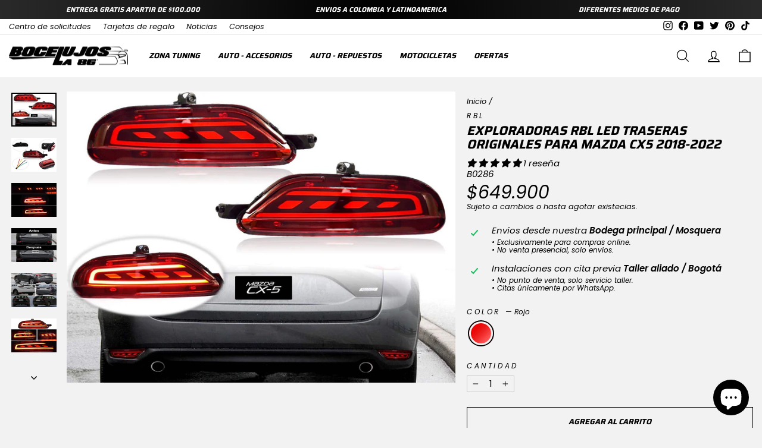

--- FILE ---
content_type: text/html; charset=utf-8
request_url: https://www.bocelujosla86.com/products/exploradoras-rbl-led-traseras-originales-para-mazda-cx5-2018-2022
body_size: 49565
content:
<!doctype html>
<html class="no-js" lang="es" dir="ltr">
<head>
  <meta charset="utf-8">
  <meta http-equiv="X-UA-Compatible" content="IE=edge,chrome=1">
  <meta name="viewport" content="width=device-width,initial-scale=1">
  <meta name="theme-color" content="#ffffff">
  <link rel="canonical" href="https://www.bocelujosla86.com/products/exploradoras-rbl-led-traseras-originales-para-mazda-cx5-2018-2022">
  <link rel="preconnect" href="https://cdn.shopify.com" crossorigin>
  <link rel="preconnect" href="https://fonts.shopifycdn.com" crossorigin>
  <link rel="dns-prefetch" href="https://productreviews.shopifycdn.com">
  <link rel="dns-prefetch" href="https://ajax.googleapis.com">
  <link rel="dns-prefetch" href="https://maps.googleapis.com">
  <link rel="dns-prefetch" href="https://maps.gstatic.com"><link rel="shortcut icon" href="//www.bocelujosla86.com/cdn/shop/files/Car_Favicon_-_Redondo_negro_32x32.png?v=1614288592" type="image/png" /><title>Exploradoras Rbl Led Traseras Originales para Mazda Cx5 2018-2022
&ndash; Bocelujos La 86
</title>
<meta name="description" content="Descripción: Exploradoras traseras drl led para Mazda Cx5 2018-2022 diseño elegante y sofisticado, doble funcianalidad que permite dejarlas encendidas en luz roja, se activan con la cocullos con luz roja estilo neon, también agrega las funciones de frenado y discrecionales, instalacion facil y practica ya que vienen co"><meta property="og:site_name" content="Bocelujos La 86">
  <meta property="og:url" content="https://www.bocelujosla86.com/products/exploradoras-rbl-led-traseras-originales-para-mazda-cx5-2018-2022">
  <meta property="og:title" content="Exploradoras Rbl Led Traseras Originales para Mazda Cx5 2018-2022">
  <meta property="og:type" content="product">
  <meta property="og:description" content="Descripción: Exploradoras traseras drl led para Mazda Cx5 2018-2022 diseño elegante y sofisticado, doble funcianalidad que permite dejarlas encendidas en luz roja, se activan con la cocullos con luz roja estilo neon, también agrega las funciones de frenado y discrecionales, instalacion facil y practica ya que vienen co"><meta property="og:image" content="http://www.bocelujosla86.com/cdn/shop/products/B0286.jpg?v=1630453743">
    <meta property="og:image:secure_url" content="https://www.bocelujosla86.com/cdn/shop/products/B0286.jpg?v=1630453743">
    <meta property="og:image:width" content="1920">
    <meta property="og:image:height" content="1440"><meta name="twitter:site" content="@bocelujosla86">
  <meta name="twitter:card" content="summary_large_image">
  <meta name="twitter:title" content="Exploradoras Rbl Led Traseras Originales para Mazda Cx5 2018-2022">
  <meta name="twitter:description" content="Descripción: Exploradoras traseras drl led para Mazda Cx5 2018-2022 diseño elegante y sofisticado, doble funcianalidad que permite dejarlas encendidas en luz roja, se activan con la cocullos con luz roja estilo neon, también agrega las funciones de frenado y discrecionales, instalacion facil y practica ya que vienen co">
<style data-shopify>@font-face {
  font-family: Saira;
  font-weight: 700;
  font-style: normal;
  font-display: swap;
  src: url("//www.bocelujosla86.com/cdn/fonts/saira/saira_n7.3f7362bcb0699c03fde052e2621337039e9f1b79.woff2") format("woff2"),
       url("//www.bocelujosla86.com/cdn/fonts/saira/saira_n7.5b21ceea0d81b522e5146f598a5b761af26c639c.woff") format("woff");
}

  @font-face {
  font-family: Poppins;
  font-weight: 400;
  font-style: normal;
  font-display: swap;
  src: url("//www.bocelujosla86.com/cdn/fonts/poppins/poppins_n4.0ba78fa5af9b0e1a374041b3ceaadf0a43b41362.woff2") format("woff2"),
       url("//www.bocelujosla86.com/cdn/fonts/poppins/poppins_n4.214741a72ff2596839fc9760ee7a770386cf16ca.woff") format("woff");
}


  @font-face {
  font-family: Poppins;
  font-weight: 600;
  font-style: normal;
  font-display: swap;
  src: url("//www.bocelujosla86.com/cdn/fonts/poppins/poppins_n6.aa29d4918bc243723d56b59572e18228ed0786f6.woff2") format("woff2"),
       url("//www.bocelujosla86.com/cdn/fonts/poppins/poppins_n6.5f815d845fe073750885d5b7e619ee00e8111208.woff") format("woff");
}

  @font-face {
  font-family: Poppins;
  font-weight: 400;
  font-style: italic;
  font-display: swap;
  src: url("//www.bocelujosla86.com/cdn/fonts/poppins/poppins_i4.846ad1e22474f856bd6b81ba4585a60799a9f5d2.woff2") format("woff2"),
       url("//www.bocelujosla86.com/cdn/fonts/poppins/poppins_i4.56b43284e8b52fc64c1fd271f289a39e8477e9ec.woff") format("woff");
}

  @font-face {
  font-family: Poppins;
  font-weight: 600;
  font-style: italic;
  font-display: swap;
  src: url("//www.bocelujosla86.com/cdn/fonts/poppins/poppins_i6.bb8044d6203f492888d626dafda3c2999253e8e9.woff2") format("woff2"),
       url("//www.bocelujosla86.com/cdn/fonts/poppins/poppins_i6.e233dec1a61b1e7dead9f920159eda42280a02c3.woff") format("woff");
}

</style><link href="//www.bocelujosla86.com/cdn/shop/t/59/assets/theme.css?v=43978566786729848481725377118" rel="stylesheet" type="text/css" media="all" />
<style data-shopify>:root {
    --typeHeaderPrimary: Saira;
    --typeHeaderFallback: sans-serif;
    --typeHeaderSize: 25px;
    --typeHeaderWeight: 700;
    --typeHeaderLineHeight: 1.1;
    --typeHeaderSpacing: 0.0em;

    --typeBasePrimary:Poppins;
    --typeBaseFallback:sans-serif;
    --typeBaseSize: 15px;
    --typeBaseWeight: 400;
    --typeBaseSpacing: 0.0em;
    --typeBaseLineHeight: 1.1;

    --typeCollectionTitle: 15px;

    --iconWeight: 3px;
    --iconLinecaps: miter;

    
      --buttonRadius: 0px;
    

    --colorGridOverlayOpacity: 0.1;
  }

  .placeholder-content {
    background-image: linear-gradient(100deg, #ffffff 40%, #f7f7f7 63%, #ffffff 79%);
  }</style><script>
    document.documentElement.className = document.documentElement.className.replace('no-js', 'js');
    window.theme = window.theme || {};
    theme.routes = {
      home: "/",
      cart: "/cart.js",
      cartPage: "/cart",
      cartAdd: "/cart/add.js",
      cartChange: "/cart/change.js",
      search: "/search"
    };
    theme.strings = {
      soldOut: "Agotado",
      unavailable: "No disponible",
      inStockLabel: "Despachos hasta agotar existencias.",
      oneStockLabel: "Pocas unidades para despachar",
      otherStockLabel: "Pocas unidades para despachar",
      willNotShipUntil: "Será enviado después [date]",
      willBeInStockAfter: "Estará disponible después [date]",
      waitingForStock: "Inventario en el camino",
      savePrice: "Incentivo del [saved_amount]",
      cartEmpty: "Carrito vacio, agrega articulos a la orden.",
      cartTermsConfirmation: "Debe aceptar los términos y condiciones de venta para pagar",
      searchCollections: "Colecciones:",
      searchPages: "Páginas:",
      searchArticles: "Artículos:",
      productFrom: "",
    };
    theme.settings = {
      cartType: "drawer",
      isCustomerTemplate: false,
      moneyFormat: "\u003cspan class=money\u003e${{amount_no_decimals}} \u003c\/span\u003e",
      saveType: "percent",
      productImageSize: "portrait",
      productImageCover: false,
      predictiveSearch: false,
      predictiveSearchType: "product,article,page,collection",
      predictiveSearchVendor: false,
      predictiveSearchPrice: false,
      quickView: true,
      themeName: 'Impulse',
      themeVersion: "7.1.0"
    };
  </script>

  <script>window.performance && window.performance.mark && window.performance.mark('shopify.content_for_header.start');</script><meta name="google-site-verification" content="OiRCPwI3wecNrO6tfn5l8XgPb_HKjICzoV2JFZk30p0">
<meta name="facebook-domain-verification" content="ueovatwmvbappa9j4yszzuj4dk3i6i">
<meta id="shopify-digital-wallet" name="shopify-digital-wallet" content="/392265794/digital_wallets/dialog">
<link rel="alternate" hreflang="x-default" href="https://www.bocelujosla86.com/products/exploradoras-rbl-led-traseras-originales-para-mazda-cx5-2018-2022">
<link rel="alternate" hreflang="es" href="https://www.bocelujosla86.com/products/exploradoras-rbl-led-traseras-originales-para-mazda-cx5-2018-2022">
<link rel="alternate" hreflang="es-EC" href="https://ecuador.bocelujosla86.com/products/exploradoras-rbl-led-traseras-originales-para-mazda-cx5-2018-2022">
<link rel="alternate" type="application/json+oembed" href="https://www.bocelujosla86.com/products/exploradoras-rbl-led-traseras-originales-para-mazda-cx5-2018-2022.oembed">
<script async="async" src="/checkouts/internal/preloads.js?locale=es-CO"></script>
<script id="shopify-features" type="application/json">{"accessToken":"6092820428dcdaf21d7f2ac84d53879e","betas":["rich-media-storefront-analytics"],"domain":"www.bocelujosla86.com","predictiveSearch":true,"shopId":392265794,"locale":"es"}</script>
<script>var Shopify = Shopify || {};
Shopify.shop = "bocelujosla86.myshopify.com";
Shopify.locale = "es";
Shopify.currency = {"active":"COP","rate":"1.0"};
Shopify.country = "CO";
Shopify.theme = {"name":"Bocelujos La 86 - 12.0","id":122534264898,"schema_name":"Impulse","schema_version":"7.1.0","theme_store_id":857,"role":"main"};
Shopify.theme.handle = "null";
Shopify.theme.style = {"id":null,"handle":null};
Shopify.cdnHost = "www.bocelujosla86.com/cdn";
Shopify.routes = Shopify.routes || {};
Shopify.routes.root = "/";</script>
<script type="module">!function(o){(o.Shopify=o.Shopify||{}).modules=!0}(window);</script>
<script>!function(o){function n(){var o=[];function n(){o.push(Array.prototype.slice.apply(arguments))}return n.q=o,n}var t=o.Shopify=o.Shopify||{};t.loadFeatures=n(),t.autoloadFeatures=n()}(window);</script>
<script id="shop-js-analytics" type="application/json">{"pageType":"product"}</script>
<script defer="defer" async type="module" src="//www.bocelujosla86.com/cdn/shopifycloud/shop-js/modules/v2/client.init-shop-cart-sync_2Gr3Q33f.es.esm.js"></script>
<script defer="defer" async type="module" src="//www.bocelujosla86.com/cdn/shopifycloud/shop-js/modules/v2/chunk.common_noJfOIa7.esm.js"></script>
<script defer="defer" async type="module" src="//www.bocelujosla86.com/cdn/shopifycloud/shop-js/modules/v2/chunk.modal_Deo2FJQo.esm.js"></script>
<script type="module">
  await import("//www.bocelujosla86.com/cdn/shopifycloud/shop-js/modules/v2/client.init-shop-cart-sync_2Gr3Q33f.es.esm.js");
await import("//www.bocelujosla86.com/cdn/shopifycloud/shop-js/modules/v2/chunk.common_noJfOIa7.esm.js");
await import("//www.bocelujosla86.com/cdn/shopifycloud/shop-js/modules/v2/chunk.modal_Deo2FJQo.esm.js");

  window.Shopify.SignInWithShop?.initShopCartSync?.({"fedCMEnabled":true,"windoidEnabled":true});

</script>
<script>(function() {
  var isLoaded = false;
  function asyncLoad() {
    if (isLoaded) return;
    isLoaded = true;
    var urls = ["\/\/code.tidio.co\/yj6yt7udvr1vinygpn9khq9cjnjxappl.js?shop=bocelujosla86.myshopify.com","https:\/\/ufe.helixo.co\/scripts\/sdk.min.js?shop=bocelujosla86.myshopify.com","https:\/\/static.klaviyo.com\/onsite\/js\/HLytEV\/klaviyo.js?company_id=HLytEV\u0026shop=bocelujosla86.myshopify.com","\/\/cdn.shopify.com\/proxy\/4a91d7d910df8bb87d4a935de9c24573cbe08fe5007a4ee6a4fc2131fa7b4ab5\/bucket.useifsapp.com\/theme-files-min\/js\/ifs-script-tag-min.js?v=2\u0026shop=bocelujosla86.myshopify.com\u0026sp-cache-control=cHVibGljLCBtYXgtYWdlPTkwMA"];
    for (var i = 0; i < urls.length; i++) {
      var s = document.createElement('script');
      s.type = 'text/javascript';
      s.async = true;
      s.src = urls[i];
      var x = document.getElementsByTagName('script')[0];
      x.parentNode.insertBefore(s, x);
    }
  };
  if(window.attachEvent) {
    window.attachEvent('onload', asyncLoad);
  } else {
    window.addEventListener('load', asyncLoad, false);
  }
})();</script>
<script id="__st">var __st={"a":392265794,"offset":-18000,"reqid":"279224fa-50b3-4843-84f6-592135d6736b-1769200277","pageurl":"www.bocelujosla86.com\/products\/exploradoras-rbl-led-traseras-originales-para-mazda-cx5-2018-2022","u":"dd87c4279867","p":"product","rtyp":"product","rid":4451557441602};</script>
<script>window.ShopifyPaypalV4VisibilityTracking = true;</script>
<script id="captcha-bootstrap">!function(){'use strict';const t='contact',e='account',n='new_comment',o=[[t,t],['blogs',n],['comments',n],[t,'customer']],c=[[e,'customer_login'],[e,'guest_login'],[e,'recover_customer_password'],[e,'create_customer']],r=t=>t.map((([t,e])=>`form[action*='/${t}']:not([data-nocaptcha='true']) input[name='form_type'][value='${e}']`)).join(','),a=t=>()=>t?[...document.querySelectorAll(t)].map((t=>t.form)):[];function s(){const t=[...o],e=r(t);return a(e)}const i='password',u='form_key',d=['recaptcha-v3-token','g-recaptcha-response','h-captcha-response',i],f=()=>{try{return window.sessionStorage}catch{return}},m='__shopify_v',_=t=>t.elements[u];function p(t,e,n=!1){try{const o=window.sessionStorage,c=JSON.parse(o.getItem(e)),{data:r}=function(t){const{data:e,action:n}=t;return t[m]||n?{data:e,action:n}:{data:t,action:n}}(c);for(const[e,n]of Object.entries(r))t.elements[e]&&(t.elements[e].value=n);n&&o.removeItem(e)}catch(o){console.error('form repopulation failed',{error:o})}}const l='form_type',E='cptcha';function T(t){t.dataset[E]=!0}const w=window,h=w.document,L='Shopify',v='ce_forms',y='captcha';let A=!1;((t,e)=>{const n=(g='f06e6c50-85a8-45c8-87d0-21a2b65856fe',I='https://cdn.shopify.com/shopifycloud/storefront-forms-hcaptcha/ce_storefront_forms_captcha_hcaptcha.v1.5.2.iife.js',D={infoText:'Protegido por hCaptcha',privacyText:'Privacidad',termsText:'Términos'},(t,e,n)=>{const o=w[L][v],c=o.bindForm;if(c)return c(t,g,e,D).then(n);var r;o.q.push([[t,g,e,D],n]),r=I,A||(h.body.append(Object.assign(h.createElement('script'),{id:'captcha-provider',async:!0,src:r})),A=!0)});var g,I,D;w[L]=w[L]||{},w[L][v]=w[L][v]||{},w[L][v].q=[],w[L][y]=w[L][y]||{},w[L][y].protect=function(t,e){n(t,void 0,e),T(t)},Object.freeze(w[L][y]),function(t,e,n,w,h,L){const[v,y,A,g]=function(t,e,n){const i=e?o:[],u=t?c:[],d=[...i,...u],f=r(d),m=r(i),_=r(d.filter((([t,e])=>n.includes(e))));return[a(f),a(m),a(_),s()]}(w,h,L),I=t=>{const e=t.target;return e instanceof HTMLFormElement?e:e&&e.form},D=t=>v().includes(t);t.addEventListener('submit',(t=>{const e=I(t);if(!e)return;const n=D(e)&&!e.dataset.hcaptchaBound&&!e.dataset.recaptchaBound,o=_(e),c=g().includes(e)&&(!o||!o.value);(n||c)&&t.preventDefault(),c&&!n&&(function(t){try{if(!f())return;!function(t){const e=f();if(!e)return;const n=_(t);if(!n)return;const o=n.value;o&&e.removeItem(o)}(t);const e=Array.from(Array(32),(()=>Math.random().toString(36)[2])).join('');!function(t,e){_(t)||t.append(Object.assign(document.createElement('input'),{type:'hidden',name:u})),t.elements[u].value=e}(t,e),function(t,e){const n=f();if(!n)return;const o=[...t.querySelectorAll(`input[type='${i}']`)].map((({name:t})=>t)),c=[...d,...o],r={};for(const[a,s]of new FormData(t).entries())c.includes(a)||(r[a]=s);n.setItem(e,JSON.stringify({[m]:1,action:t.action,data:r}))}(t,e)}catch(e){console.error('failed to persist form',e)}}(e),e.submit())}));const S=(t,e)=>{t&&!t.dataset[E]&&(n(t,e.some((e=>e===t))),T(t))};for(const o of['focusin','change'])t.addEventListener(o,(t=>{const e=I(t);D(e)&&S(e,y())}));const B=e.get('form_key'),M=e.get(l),P=B&&M;t.addEventListener('DOMContentLoaded',(()=>{const t=y();if(P)for(const e of t)e.elements[l].value===M&&p(e,B);[...new Set([...A(),...v().filter((t=>'true'===t.dataset.shopifyCaptcha))])].forEach((e=>S(e,t)))}))}(h,new URLSearchParams(w.location.search),n,t,e,['guest_login'])})(!0,!0)}();</script>
<script integrity="sha256-4kQ18oKyAcykRKYeNunJcIwy7WH5gtpwJnB7kiuLZ1E=" data-source-attribution="shopify.loadfeatures" defer="defer" src="//www.bocelujosla86.com/cdn/shopifycloud/storefront/assets/storefront/load_feature-a0a9edcb.js" crossorigin="anonymous"></script>
<script data-source-attribution="shopify.dynamic_checkout.dynamic.init">var Shopify=Shopify||{};Shopify.PaymentButton=Shopify.PaymentButton||{isStorefrontPortableWallets:!0,init:function(){window.Shopify.PaymentButton.init=function(){};var t=document.createElement("script");t.src="https://www.bocelujosla86.com/cdn/shopifycloud/portable-wallets/latest/portable-wallets.es.js",t.type="module",document.head.appendChild(t)}};
</script>
<script data-source-attribution="shopify.dynamic_checkout.buyer_consent">
  function portableWalletsHideBuyerConsent(e){var t=document.getElementById("shopify-buyer-consent"),n=document.getElementById("shopify-subscription-policy-button");t&&n&&(t.classList.add("hidden"),t.setAttribute("aria-hidden","true"),n.removeEventListener("click",e))}function portableWalletsShowBuyerConsent(e){var t=document.getElementById("shopify-buyer-consent"),n=document.getElementById("shopify-subscription-policy-button");t&&n&&(t.classList.remove("hidden"),t.removeAttribute("aria-hidden"),n.addEventListener("click",e))}window.Shopify?.PaymentButton&&(window.Shopify.PaymentButton.hideBuyerConsent=portableWalletsHideBuyerConsent,window.Shopify.PaymentButton.showBuyerConsent=portableWalletsShowBuyerConsent);
</script>
<script>
  function portableWalletsCleanup(e){e&&e.src&&console.error("Failed to load portable wallets script "+e.src);var t=document.querySelectorAll("shopify-accelerated-checkout .shopify-payment-button__skeleton, shopify-accelerated-checkout-cart .wallet-cart-button__skeleton"),e=document.getElementById("shopify-buyer-consent");for(let e=0;e<t.length;e++)t[e].remove();e&&e.remove()}function portableWalletsNotLoadedAsModule(e){e instanceof ErrorEvent&&"string"==typeof e.message&&e.message.includes("import.meta")&&"string"==typeof e.filename&&e.filename.includes("portable-wallets")&&(window.removeEventListener("error",portableWalletsNotLoadedAsModule),window.Shopify.PaymentButton.failedToLoad=e,"loading"===document.readyState?document.addEventListener("DOMContentLoaded",window.Shopify.PaymentButton.init):window.Shopify.PaymentButton.init())}window.addEventListener("error",portableWalletsNotLoadedAsModule);
</script>

<script type="module" src="https://www.bocelujosla86.com/cdn/shopifycloud/portable-wallets/latest/portable-wallets.es.js" onError="portableWalletsCleanup(this)" crossorigin="anonymous"></script>
<script nomodule>
  document.addEventListener("DOMContentLoaded", portableWalletsCleanup);
</script>

<link id="shopify-accelerated-checkout-styles" rel="stylesheet" media="screen" href="https://www.bocelujosla86.com/cdn/shopifycloud/portable-wallets/latest/accelerated-checkout-backwards-compat.css" crossorigin="anonymous">
<style id="shopify-accelerated-checkout-cart">
        #shopify-buyer-consent {
  margin-top: 1em;
  display: inline-block;
  width: 100%;
}

#shopify-buyer-consent.hidden {
  display: none;
}

#shopify-subscription-policy-button {
  background: none;
  border: none;
  padding: 0;
  text-decoration: underline;
  font-size: inherit;
  cursor: pointer;
}

#shopify-subscription-policy-button::before {
  box-shadow: none;
}

      </style>

<script>window.performance && window.performance.mark && window.performance.mark('shopify.content_for_header.end');</script>

  <script src="//www.bocelujosla86.com/cdn/shop/t/59/assets/vendor-scripts-v11.js" defer="defer"></script><script src="//www.bocelujosla86.com/cdn/shop/t/59/assets/theme.js?v=13862351161817530741678399199" defer="defer"></script>

 <!--begin-boost-pfs-filter-css-->
   <link rel="preload stylesheet" href="//www.bocelujosla86.com/cdn/shop/t/59/assets/boost-pfs-instant-search.css?v=5060104860680390361678400036" as="style"><link href="//www.bocelujosla86.com/cdn/shop/t/59/assets/boost-pfs-custom.css?v=169894094566473451781678400042" rel="stylesheet" type="text/css" media="all" />
<style data-id="boost-pfs-style">
    .boost-pfs-filter-option-title-text {color: rgba(0,0,0,1);font-weight: 900;text-transform: none;}

   .boost-pfs-filter-tree-v .boost-pfs-filter-option-title-text:before {border-top-color: rgba(0,0,0,1);}
    .boost-pfs-filter-tree-v .boost-pfs-filter-option.boost-pfs-filter-option-collapsed .boost-pfs-filter-option-title-text:before {border-bottom-color: rgba(0,0,0,1);}
    .boost-pfs-filter-tree-h .boost-pfs-filter-option-title-heading:before {border-right-color: rgba(0,0,0,1);
        border-bottom-color: rgba(0,0,0,1);}

    .boost-pfs-filter-refine-by .boost-pfs-filter-option-title h3 {color: rgba(0,0,0,1);}

    .boost-pfs-filter-option-content .boost-pfs-filter-option-item-list .boost-pfs-filter-option-item button,
    .boost-pfs-filter-option-content .boost-pfs-filter-option-item-list .boost-pfs-filter-option-item .boost-pfs-filter-button,
    .boost-pfs-filter-option-range-amount input,
    .boost-pfs-filter-tree-v .boost-pfs-filter-refine-by .boost-pfs-filter-refine-by-items .refine-by-item,
    .boost-pfs-filter-refine-by-wrapper-v .boost-pfs-filter-refine-by .boost-pfs-filter-refine-by-items .refine-by-item,
    .boost-pfs-filter-refine-by .boost-pfs-filter-option-title,
    .boost-pfs-filter-refine-by .boost-pfs-filter-refine-by-items .refine-by-item>a,
    .boost-pfs-filter-refine-by>span,
    .boost-pfs-filter-clear,
    .boost-pfs-filter-clear-all{color: rgba(0,0,0,1);}
    .boost-pfs-filter-tree-h .boost-pfs-filter-pc .boost-pfs-filter-refine-by-items .refine-by-item .boost-pfs-filter-clear .refine-by-type,
    .boost-pfs-filter-refine-by-wrapper-h .boost-pfs-filter-pc .boost-pfs-filter-refine-by-items .refine-by-item .boost-pfs-filter-clear .refine-by-type {color: rgba(0,0,0,1);}

    .boost-pfs-filter-option-multi-level-collections .boost-pfs-filter-option-multi-level-list .boost-pfs-filter-option-item .boost-pfs-filter-button-arrow .boost-pfs-arrow:before,
    .boost-pfs-filter-option-multi-level-tag .boost-pfs-filter-option-multi-level-list .boost-pfs-filter-option-item .boost-pfs-filter-button-arrow .boost-pfs-arrow:before {border-right: 1px solid rgba(0,0,0,1);
        border-bottom: 1px solid rgba(0,0,0,1);}

    .boost-pfs-filter-refine-by-wrapper-v .boost-pfs-filter-refine-by .boost-pfs-filter-refine-by-items .refine-by-item .boost-pfs-filter-clear:after,
    .boost-pfs-filter-refine-by-wrapper-v .boost-pfs-filter-refine-by .boost-pfs-filter-refine-by-items .refine-by-item .boost-pfs-filter-clear:before,
    .boost-pfs-filter-tree-v .boost-pfs-filter-refine-by .boost-pfs-filter-refine-by-items .refine-by-item .boost-pfs-filter-clear:after,
    .boost-pfs-filter-tree-v .boost-pfs-filter-refine-by .boost-pfs-filter-refine-by-items .refine-by-item .boost-pfs-filter-clear:before,
    .boost-pfs-filter-refine-by-wrapper-h .boost-pfs-filter-pc .boost-pfs-filter-refine-by-items .refine-by-item .boost-pfs-filter-clear:after,
    .boost-pfs-filter-refine-by-wrapper-h .boost-pfs-filter-pc .boost-pfs-filter-refine-by-items .refine-by-item .boost-pfs-filter-clear:before,
    .boost-pfs-filter-tree-h .boost-pfs-filter-pc .boost-pfs-filter-refine-by-items .refine-by-item .boost-pfs-filter-clear:after,
    .boost-pfs-filter-tree-h .boost-pfs-filter-pc .boost-pfs-filter-refine-by-items .refine-by-item .boost-pfs-filter-clear:before {border-top-color: rgba(0,0,0,1);}
    .boost-pfs-filter-option-range-slider .noUi-value-horizontal {color: rgba(0,0,0,1);}

    .boost-pfs-filter-tree-mobile-button button,
    .boost-pfs-filter-top-sorting-mobile button {color: rgba(255,255,255,1) !important;font-weight: 900 !important;text-transform: none !important;background: rgba(0,0,0,1) !important;}
    .boost-pfs-filter-top-sorting-mobile button>span:after {color: rgba(255,255,255,1) !important;}
  </style>

 <!--end-boost-pfs-filter-css-->

 
<!-- BEGIN app block: shopify://apps/ufe-cross-sell-upsell-bundle/blocks/app-embed/588d2ac5-62f3-4ccd-8638-da98ec61fa90 -->



<script>
  window.isUfeInstalled = true;
  
  window.ufeStore = {
    collections: [163902423106,262021447746,150168207426,164224958530,164225155138,150165848130,150165585986,262474956866,159270436930,153205145666],
    tags: 'Cx-5,Cx5,Drl,Exploradoras,Exploradoras originales,Iluminacion,Mazda,Mazda Cx5,Rbl'.split(','),
    selectedVariantId: 31607938973762,
    moneyFormat: "\u003cspan class=money\u003e${{amount_no_decimals}} \u003c\/span\u003e",
    moneyFormatWithCurrency: "\u003cspan class=money\u003e${{amount_no_decimals}} \u003c\/span\u003e",
    currency: "COP",
    customerId: null,
    productAvailable: true,
    productMapping: [],
    meta: {
        pageType: 'product' ,
        productId: 4451557441602 ,
        selectedVariantId: 31607938973762,
        collectionId: null
    }
  }
  


  
    window.ufeStore.cartTotal = 0;
    window.ufeStore.cart = {"note":null,"attributes":{},"original_total_price":0,"total_price":0,"total_discount":0,"total_weight":0.0,"item_count":0,"items":[],"requires_shipping":false,"currency":"COP","items_subtotal_price":0,"cart_level_discount_applications":[],"checkout_charge_amount":0},
    
  

   window.ufeStore.localization = {};
  
  

  window.ufeStore.localization.availableCountries = ["CO","EC"];
  window.ufeStore.localization.availableLanguages = ["es"];

  console.log("%c UFE: Funnel Engines ⚡️ Full Throttle 🦾😎!", 'font-weight: bold; letter-spacing: 2px; font-family: system-ui, -apple-system, BlinkMacSystemFont, "Segoe UI", "Roboto", "Oxygen", "Ubuntu", Arial, sans-serif;font-size: 20px;color: rgb(25, 124, 255); text-shadow: 1px 1px 0 rgb(62, 246, 255)');
  console.log(`%c \n Funnels on Bocelujos La 86 is powered by Upsell Funnel Engine. \n  \n   → Positive ROI Guaranteed \n   → #1 Upsell Funnel App\n   → Increased AOV & LTV\n   → All-In-One Upsell & Cross Sell\n  \n Know more: https://helixo.co/ufe \n\n  \n  `,'font-size: 12px;font-family: monospace;padding: 1px 2px;line-height: 1');
   
</script>


<script async src="https://ufe.helixo.co/scripts/app-core.min.js?shop=bocelujosla86.myshopify.com"></script><!-- END app block --><!-- BEGIN app block: shopify://apps/judge-me-reviews/blocks/judgeme_core/61ccd3b1-a9f2-4160-9fe9-4fec8413e5d8 --><!-- Start of Judge.me Core -->






<link rel="dns-prefetch" href="https://cdnwidget.judge.me">
<link rel="dns-prefetch" href="https://cdn.judge.me">
<link rel="dns-prefetch" href="https://cdn1.judge.me">
<link rel="dns-prefetch" href="https://api.judge.me">

<script data-cfasync='false' class='jdgm-settings-script'>window.jdgmSettings={"pagination":5,"disable_web_reviews":false,"badge_no_review_text":"Sin reseñas","badge_n_reviews_text":"{{ n }} reseña/reseñas","badge_star_color":"#000000","hide_badge_preview_if_no_reviews":true,"badge_hide_text":false,"enforce_center_preview_badge":false,"widget_title":"Reseñas de Clientes","widget_open_form_text":"Escribir una reseña","widget_close_form_text":"Cancelar reseña","widget_refresh_page_text":"Actualizar página","widget_summary_text":"Basado en {{ number_of_reviews }} reseña/reseñas","widget_no_review_text":"Sé el primero en escribir una reseña","widget_name_field_text":"Nombre","widget_verified_name_field_text":"Nombre Verificado (público)","widget_name_placeholder_text":"Nombre","widget_required_field_error_text":"Este campo es obligatorio.","widget_email_field_text":"Dirección de correo electrónico","widget_verified_email_field_text":"Correo electrónico Verificado (privado, no se puede editar)","widget_email_placeholder_text":"Tu dirección de correo electrónico","widget_email_field_error_text":"Por favor, ingresa una dirección de correo electrónico válida.","widget_rating_field_text":"Calificación","widget_review_title_field_text":"Título de la Reseña","widget_review_title_placeholder_text":"Da un título a tu reseña","widget_review_body_field_text":"Contenido de la reseña","widget_review_body_placeholder_text":"Empieza a escribir aquí...","widget_pictures_field_text":"Imagen/Video (opcional)","widget_submit_review_text":"Enviar Reseña","widget_submit_verified_review_text":"Enviar Reseña Verificada","widget_submit_success_msg_with_auto_publish":"¡Gracias! Por favor, actualiza la página en unos momentos para ver tu reseña. Puedes eliminar o editar tu reseña iniciando sesión en \u003ca href='https://judge.me/login' target='_blank' rel='nofollow noopener'\u003eJudge.me\u003c/a\u003e","widget_submit_success_msg_no_auto_publish":"¡Gracias! Tu reseña se publicará tan pronto como sea aprobada por el administrador de la tienda. Puedes eliminar o editar tu reseña iniciando sesión en \u003ca href='https://judge.me/login' target='_blank' rel='nofollow noopener'\u003eJudge.me\u003c/a\u003e","widget_show_default_reviews_out_of_total_text":"Mostrando {{ n_reviews_shown }} de {{ n_reviews }} reseñas.","widget_show_all_link_text":"Mostrar todas","widget_show_less_link_text":"Mostrar menos","widget_author_said_text":"{{ reviewer_name }} dijo:","widget_days_text":"hace {{ n }} día/días","widget_weeks_text":"hace {{ n }} semana/semanas","widget_months_text":"hace {{ n }} mes/meses","widget_years_text":"hace {{ n }} año/años","widget_yesterday_text":"Ayer","widget_today_text":"Hoy","widget_replied_text":"\u003e\u003e {{ shop_name }} respondió:","widget_read_more_text":"Leer más","widget_reviewer_name_as_initial":"","widget_rating_filter_color":"#fbcd0a","widget_rating_filter_see_all_text":"Ver todas las reseñas","widget_sorting_most_recent_text":"Más Recientes","widget_sorting_highest_rating_text":"Mayor Calificación","widget_sorting_lowest_rating_text":"Menor Calificación","widget_sorting_with_pictures_text":"Solo Imágenes","widget_sorting_most_helpful_text":"Más Útiles","widget_open_question_form_text":"Hacer una pregunta","widget_reviews_subtab_text":"Reseñas","widget_questions_subtab_text":"Preguntas","widget_question_label_text":"Pregunta","widget_answer_label_text":"Respuesta","widget_question_placeholder_text":"Escribe tu pregunta aquí","widget_submit_question_text":"Enviar Pregunta","widget_question_submit_success_text":"¡Gracias por tu pregunta! Te notificaremos una vez que sea respondida.","widget_star_color":"#000000","verified_badge_text":"Verificado","verified_badge_bg_color":"","verified_badge_text_color":"","verified_badge_placement":"left-of-reviewer-name","widget_review_max_height":"","widget_hide_border":false,"widget_social_share":false,"widget_thumb":false,"widget_review_location_show":false,"widget_location_format":"","all_reviews_include_out_of_store_products":true,"all_reviews_out_of_store_text":"(fuera de la tienda)","all_reviews_pagination":100,"all_reviews_product_name_prefix_text":"sobre","enable_review_pictures":false,"enable_question_anwser":false,"widget_theme":"default","review_date_format":"dd/mm/yyyy","default_sort_method":"most-recent","widget_product_reviews_subtab_text":"Reseñas de Productos","widget_shop_reviews_subtab_text":"Reseñas de la Tienda","widget_other_products_reviews_text":"Reseñas para otros productos","widget_store_reviews_subtab_text":"Reseñas de la tienda","widget_no_store_reviews_text":"Esta tienda no ha recibido ninguna reseña todavía","widget_web_restriction_product_reviews_text":"Este producto no ha recibido ninguna reseña todavía","widget_no_items_text":"No se encontraron elementos","widget_show_more_text":"Mostrar más","widget_write_a_store_review_text":"Escribir una Reseña de la Tienda","widget_other_languages_heading":"Reseñas en Otros Idiomas","widget_translate_review_text":"Traducir reseña a {{ language }}","widget_translating_review_text":"Traduciendo...","widget_show_original_translation_text":"Mostrar original ({{ language }})","widget_translate_review_failed_text":"No se pudo traducir la reseña.","widget_translate_review_retry_text":"Reintentar","widget_translate_review_try_again_later_text":"Intentar más tarde","show_product_url_for_grouped_product":false,"widget_sorting_pictures_first_text":"Imágenes Primero","show_pictures_on_all_rev_page_mobile":false,"show_pictures_on_all_rev_page_desktop":false,"floating_tab_hide_mobile_install_preference":false,"floating_tab_button_name":"★ Reseñas","floating_tab_title":"Deja que los clientes hablen por nosotros","floating_tab_button_color":"","floating_tab_button_background_color":"","floating_tab_url":"","floating_tab_url_enabled":false,"floating_tab_tab_style":"text","all_reviews_text_badge_text":"Los clientes nos califican {{ shop.metafields.judgeme.all_reviews_rating | round: 1 }}/5 basado en {{ shop.metafields.judgeme.all_reviews_count }} reseñas.","all_reviews_text_badge_text_branded_style":"{{ shop.metafields.judgeme.all_reviews_rating | round: 1 }} de 5 estrellas basado en {{ shop.metafields.judgeme.all_reviews_count }} reseñas","is_all_reviews_text_badge_a_link":false,"show_stars_for_all_reviews_text_badge":false,"all_reviews_text_badge_url":"","all_reviews_text_style":"text","all_reviews_text_color_style":"judgeme_brand_color","all_reviews_text_color":"#108474","all_reviews_text_show_jm_brand":true,"featured_carousel_show_header":true,"featured_carousel_title":"Productos calificados","testimonials_carousel_title":"Los clientes nos dicen","videos_carousel_title":"Historias de clientes reales","cards_carousel_title":"Los clientes nos dicen","featured_carousel_count_text":"{{ n }} opiniones","featured_carousel_add_link_to_all_reviews_page":false,"featured_carousel_url":"","featured_carousel_show_images":true,"featured_carousel_autoslide_interval":5,"featured_carousel_arrows_on_the_sides":true,"featured_carousel_height":250,"featured_carousel_width":80,"featured_carousel_image_size":0,"featured_carousel_image_height":250,"featured_carousel_arrow_color":"#000000","verified_count_badge_style":"vintage","verified_count_badge_orientation":"horizontal","verified_count_badge_color_style":"judgeme_brand_color","verified_count_badge_color":"#108474","is_verified_count_badge_a_link":false,"verified_count_badge_url":"","verified_count_badge_show_jm_brand":true,"widget_rating_preset_default":5,"widget_first_sub_tab":"product-reviews","widget_show_histogram":true,"widget_histogram_use_custom_color":false,"widget_pagination_use_custom_color":false,"widget_star_use_custom_color":true,"widget_verified_badge_use_custom_color":false,"widget_write_review_use_custom_color":false,"picture_reminder_submit_button":"Upload Pictures","enable_review_videos":false,"mute_video_by_default":false,"widget_sorting_videos_first_text":"Videos Primero","widget_review_pending_text":"Pendiente","featured_carousel_items_for_large_screen":4,"social_share_options_order":"Facebook,Twitter","remove_microdata_snippet":true,"disable_json_ld":false,"enable_json_ld_products":false,"preview_badge_show_question_text":false,"preview_badge_no_question_text":"Sin preguntas","preview_badge_n_question_text":"{{ number_of_questions }} pregunta/preguntas","qa_badge_show_icon":false,"qa_badge_position":"same-row","remove_judgeme_branding":false,"widget_add_search_bar":false,"widget_search_bar_placeholder":"Buscar","widget_sorting_verified_only_text":"Solo verificadas","featured_carousel_theme":"compact","featured_carousel_show_rating":true,"featured_carousel_show_title":true,"featured_carousel_show_body":true,"featured_carousel_show_date":true,"featured_carousel_show_reviewer":true,"featured_carousel_show_product":true,"featured_carousel_header_background_color":"#108474","featured_carousel_header_text_color":"#ffffff","featured_carousel_name_product_separator":"reviewed","featured_carousel_full_star_background":"#108474","featured_carousel_empty_star_background":"#dadada","featured_carousel_vertical_theme_background":"#f9fafb","featured_carousel_verified_badge_enable":false,"featured_carousel_verified_badge_color":"#108474","featured_carousel_border_style":"round","featured_carousel_review_line_length_limit":3,"featured_carousel_more_reviews_button_text":"Leer más reseñas","featured_carousel_view_product_button_text":"Ver producto","all_reviews_page_load_reviews_on":"scroll","all_reviews_page_load_more_text":"Cargar Más Reseñas","disable_fb_tab_reviews":false,"enable_ajax_cdn_cache":false,"widget_public_name_text":"mostrado públicamente como","default_reviewer_name":"John Smith","default_reviewer_name_has_non_latin":true,"widget_reviewer_anonymous":"Anónimo","medals_widget_title":"Medallas de Reseñas Judge.me","medals_widget_background_color":"#ffffff","medals_widget_position":"footer_all_pages","medals_widget_border_color":"#ffffff","medals_widget_verified_text_position":"left","medals_widget_use_monochromatic_version":false,"medals_widget_elements_color":"#108474","show_reviewer_avatar":true,"widget_invalid_yt_video_url_error_text":"No es una URL de video de YouTube","widget_max_length_field_error_text":"Por favor, ingresa no más de {0} caracteres.","widget_show_country_flag":false,"widget_show_collected_via_shop_app":true,"widget_verified_by_shop_badge_style":"light","widget_verified_by_shop_text":"Verificado por la Tienda","widget_show_photo_gallery":false,"widget_load_with_code_splitting":true,"widget_ugc_install_preference":false,"widget_ugc_title":"Hecho por nosotros, Compartido por ti","widget_ugc_subtitle":"Etiquétanos para ver tu imagen destacada en nuestra página","widget_ugc_arrows_color":"#ffffff","widget_ugc_primary_button_text":"Comprar Ahora","widget_ugc_primary_button_background_color":"#108474","widget_ugc_primary_button_text_color":"#ffffff","widget_ugc_primary_button_border_width":"0","widget_ugc_primary_button_border_style":"none","widget_ugc_primary_button_border_color":"#108474","widget_ugc_primary_button_border_radius":"25","widget_ugc_secondary_button_text":"Cargar Más","widget_ugc_secondary_button_background_color":"#ffffff","widget_ugc_secondary_button_text_color":"#108474","widget_ugc_secondary_button_border_width":"2","widget_ugc_secondary_button_border_style":"solid","widget_ugc_secondary_button_border_color":"#108474","widget_ugc_secondary_button_border_radius":"25","widget_ugc_reviews_button_text":"Ver Reseñas","widget_ugc_reviews_button_background_color":"#ffffff","widget_ugc_reviews_button_text_color":"#108474","widget_ugc_reviews_button_border_width":"2","widget_ugc_reviews_button_border_style":"solid","widget_ugc_reviews_button_border_color":"#108474","widget_ugc_reviews_button_border_radius":"25","widget_ugc_reviews_button_link_to":"judgeme-reviews-page","widget_ugc_show_post_date":true,"widget_ugc_max_width":"800","widget_rating_metafield_value_type":true,"widget_primary_color":"#108474","widget_enable_secondary_color":false,"widget_secondary_color":"#edf5f5","widget_summary_average_rating_text":"{{ average_rating }} de 5","widget_media_grid_title":"Fotos y videos de clientes","widget_media_grid_see_more_text":"Ver más","widget_round_style":false,"widget_show_product_medals":true,"widget_verified_by_judgeme_text":"Verificado por Judge.me","widget_show_store_medals":true,"widget_verified_by_judgeme_text_in_store_medals":"Verificado por Judge.me","widget_media_field_exceed_quantity_message":"Lo sentimos, solo podemos aceptar {{ max_media }} para una reseña.","widget_media_field_exceed_limit_message":"{{ file_name }} es demasiado grande, por favor selecciona un {{ media_type }} menor a {{ size_limit }}MB.","widget_review_submitted_text":"¡Reseña Enviada!","widget_question_submitted_text":"¡Pregunta Enviada!","widget_close_form_text_question":"Cancelar","widget_write_your_answer_here_text":"Escribe tu respuesta aquí","widget_enabled_branded_link":true,"widget_show_collected_by_judgeme":false,"widget_reviewer_name_color":"","widget_write_review_text_color":"","widget_write_review_bg_color":"","widget_collected_by_judgeme_text":"recopilado por Judge.me","widget_pagination_type":"standard","widget_load_more_text":"Cargar Más","widget_load_more_color":"#108474","widget_full_review_text":"Reseña Completa","widget_read_more_reviews_text":"Leer Más Reseñas","widget_read_questions_text":"Leer Preguntas","widget_questions_and_answers_text":"Preguntas y Respuestas","widget_verified_by_text":"Verificado por","widget_verified_text":"Verificado","widget_number_of_reviews_text":"{{ number_of_reviews }} reseñas","widget_back_button_text":"Atrás","widget_next_button_text":"Siguiente","widget_custom_forms_filter_button":"Filtros","custom_forms_style":"vertical","widget_show_review_information":false,"how_reviews_are_collected":"¿Cómo se recopilan las reseñas?","widget_show_review_keywords":false,"widget_gdpr_statement":"Cómo usamos tus datos: Solo te contactaremos sobre la reseña que dejaste, y solo si es necesario. Al enviar tu reseña, aceptas los \u003ca href='https://judge.me/terms' target='_blank' rel='nofollow noopener'\u003etérminos\u003c/a\u003e, \u003ca href='https://judge.me/privacy' target='_blank' rel='nofollow noopener'\u003eprivacidad\u003c/a\u003e y \u003ca href='https://judge.me/content-policy' target='_blank' rel='nofollow noopener'\u003epolíticas de contenido\u003c/a\u003e de Judge.me.","widget_multilingual_sorting_enabled":false,"widget_translate_review_content_enabled":false,"widget_translate_review_content_method":"manual","popup_widget_review_selection":"automatically_with_pictures","popup_widget_round_border_style":true,"popup_widget_show_title":true,"popup_widget_show_body":true,"popup_widget_show_reviewer":false,"popup_widget_show_product":true,"popup_widget_show_pictures":true,"popup_widget_use_review_picture":true,"popup_widget_show_on_home_page":true,"popup_widget_show_on_product_page":true,"popup_widget_show_on_collection_page":true,"popup_widget_show_on_cart_page":true,"popup_widget_position":"bottom_left","popup_widget_first_review_delay":5,"popup_widget_duration":5,"popup_widget_interval":5,"popup_widget_review_count":5,"popup_widget_hide_on_mobile":true,"review_snippet_widget_round_border_style":true,"review_snippet_widget_card_color":"#FFFFFF","review_snippet_widget_slider_arrows_background_color":"#FFFFFF","review_snippet_widget_slider_arrows_color":"#000000","review_snippet_widget_star_color":"#108474","show_product_variant":false,"all_reviews_product_variant_label_text":"Variante: ","widget_show_verified_branding":false,"widget_ai_summary_title":"Los clientes dicen","widget_ai_summary_disclaimer":"Resumen de reseñas impulsado por IA basado en reseñas recientes de clientes","widget_show_ai_summary":false,"widget_show_ai_summary_bg":false,"widget_show_review_title_input":true,"redirect_reviewers_invited_via_email":"review_widget","request_store_review_after_product_review":false,"request_review_other_products_in_order":false,"review_form_color_scheme":"default","review_form_corner_style":"square","review_form_star_color":{},"review_form_text_color":"#333333","review_form_background_color":"#ffffff","review_form_field_background_color":"#fafafa","review_form_button_color":{},"review_form_button_text_color":"#ffffff","review_form_modal_overlay_color":"#000000","review_content_screen_title_text":"¿Cómo calificarías este producto?","review_content_introduction_text":"Nos encantaría que compartieras un poco sobre tu experiencia.","store_review_form_title_text":"¿Cómo calificarías esta tienda?","store_review_form_introduction_text":"Nos encantaría que compartieras un poco sobre tu experiencia.","show_review_guidance_text":true,"one_star_review_guidance_text":"Pobre","five_star_review_guidance_text":"Excelente","customer_information_screen_title_text":"Sobre ti","customer_information_introduction_text":"Por favor, cuéntanos más sobre ti.","custom_questions_screen_title_text":"Tu experiencia en más detalle","custom_questions_introduction_text":"Aquí hay algunas preguntas para ayudarnos a entender más sobre tu experiencia.","review_submitted_screen_title_text":"¡Gracias por tu reseña!","review_submitted_screen_thank_you_text":"La estamos procesando y aparecerá en la tienda pronto.","review_submitted_screen_email_verification_text":"Por favor, confirma tu correo electrónico haciendo clic en el enlace que acabamos de enviarte. Esto nos ayuda a mantener las reseñas auténticas.","review_submitted_request_store_review_text":"¿Te gustaría compartir tu experiencia de compra con nosotros?","review_submitted_review_other_products_text":"¿Te gustaría reseñar estos productos?","store_review_screen_title_text":"¿Te gustaría compartir tu experiencia de compra con nosotros?","store_review_introduction_text":"Valoramos tu opinión y la utilizamos para mejorar. Por favor, comparte cualquier pensamiento o sugerencia que tengas.","reviewer_media_screen_title_picture_text":"Compartir una foto","reviewer_media_introduction_picture_text":"Sube una foto para apoyar tu reseña.","reviewer_media_screen_title_video_text":"Compartir un video","reviewer_media_introduction_video_text":"Sube un video para apoyar tu reseña.","reviewer_media_screen_title_picture_or_video_text":"Compartir una foto o video","reviewer_media_introduction_picture_or_video_text":"Sube una foto o video para apoyar tu reseña.","reviewer_media_youtube_url_text":"Pega tu URL de Youtube aquí","advanced_settings_next_step_button_text":"Siguiente","advanced_settings_close_review_button_text":"Cerrar","modal_write_review_flow":false,"write_review_flow_required_text":"Obligatorio","write_review_flow_privacy_message_text":"Respetamos tu privacidad.","write_review_flow_anonymous_text":"Reseña como anónimo","write_review_flow_visibility_text":"No será visible para otros clientes.","write_review_flow_multiple_selection_help_text":"Selecciona tantos como quieras","write_review_flow_single_selection_help_text":"Selecciona una opción","write_review_flow_required_field_error_text":"Este campo es obligatorio","write_review_flow_invalid_email_error_text":"Por favor ingresa una dirección de correo válida","write_review_flow_max_length_error_text":"Máx. {{ max_length }} caracteres.","write_review_flow_media_upload_text":"\u003cb\u003eHaz clic para subir\u003c/b\u003e o arrastrar y soltar","write_review_flow_gdpr_statement":"Solo te contactaremos sobre tu reseña si es necesario. Al enviar tu reseña, aceptas nuestros \u003ca href='https://judge.me/terms' target='_blank' rel='nofollow noopener'\u003etérminos y condiciones\u003c/a\u003e y \u003ca href='https://judge.me/privacy' target='_blank' rel='nofollow noopener'\u003epolítica de privacidad\u003c/a\u003e.","rating_only_reviews_enabled":false,"show_negative_reviews_help_screen":false,"new_review_flow_help_screen_rating_threshold":3,"negative_review_resolution_screen_title_text":"Cuéntanos más","negative_review_resolution_text":"Tu experiencia es importante para nosotros. Si hubo problemas con tu compra, estamos aquí para ayudar. No dudes en contactarnos, nos encantaría la oportunidad de arreglar las cosas.","negative_review_resolution_button_text":"Contáctanos","negative_review_resolution_proceed_with_review_text":"Deja una reseña","negative_review_resolution_subject":"Problema con la compra de {{ shop_name }}.{{ order_name }}","preview_badge_collection_page_install_status":false,"widget_review_custom_css":"","preview_badge_custom_css":"","preview_badge_stars_count":"5-stars","featured_carousel_custom_css":"","floating_tab_custom_css":"","all_reviews_widget_custom_css":"","medals_widget_custom_css":"","verified_badge_custom_css":"","all_reviews_text_custom_css":"","transparency_badges_collected_via_store_invite":false,"transparency_badges_from_another_provider":false,"transparency_badges_collected_from_store_visitor":false,"transparency_badges_collected_by_verified_review_provider":false,"transparency_badges_earned_reward":false,"transparency_badges_collected_via_store_invite_text":"Reseña recopilada a través de una invitación al negocio","transparency_badges_from_another_provider_text":"Reseña recopilada de otro proveedor","transparency_badges_collected_from_store_visitor_text":"Reseña recopilada de un visitante del negocio","transparency_badges_written_in_google_text":"Reseña escrita en Google","transparency_badges_written_in_etsy_text":"Reseña escrita en Etsy","transparency_badges_written_in_shop_app_text":"Reseña escrita en Shop App","transparency_badges_earned_reward_text":"Reseña ganó una recompensa para una futura compra","product_review_widget_per_page":10,"widget_store_review_label_text":"Reseña de la tienda","checkout_comment_extension_title_on_product_page":"Customer Comments","checkout_comment_extension_num_latest_comment_show":5,"checkout_comment_extension_format":"name_and_timestamp","checkout_comment_customer_name":"last_initial","checkout_comment_comment_notification":true,"preview_badge_collection_page_install_preference":true,"preview_badge_home_page_install_preference":false,"preview_badge_product_page_install_preference":true,"review_widget_install_preference":"","review_carousel_install_preference":false,"floating_reviews_tab_install_preference":"none","verified_reviews_count_badge_install_preference":false,"all_reviews_text_install_preference":false,"review_widget_best_location":true,"judgeme_medals_install_preference":false,"review_widget_revamp_enabled":false,"review_widget_qna_enabled":false,"review_widget_header_theme":"minimal","review_widget_widget_title_enabled":true,"review_widget_header_text_size":"medium","review_widget_header_text_weight":"regular","review_widget_average_rating_style":"compact","review_widget_bar_chart_enabled":true,"review_widget_bar_chart_type":"numbers","review_widget_bar_chart_style":"standard","review_widget_expanded_media_gallery_enabled":false,"review_widget_reviews_section_theme":"standard","review_widget_image_style":"thumbnails","review_widget_review_image_ratio":"square","review_widget_stars_size":"medium","review_widget_verified_badge":"standard_text","review_widget_review_title_text_size":"medium","review_widget_review_text_size":"medium","review_widget_review_text_length":"medium","review_widget_number_of_columns_desktop":3,"review_widget_carousel_transition_speed":5,"review_widget_custom_questions_answers_display":"always","review_widget_button_text_color":"#FFFFFF","review_widget_text_color":"#000000","review_widget_lighter_text_color":"#7B7B7B","review_widget_corner_styling":"soft","review_widget_review_word_singular":"reseña","review_widget_review_word_plural":"reseñas","review_widget_voting_label":"¿Útil?","review_widget_shop_reply_label":"Respuesta de {{ shop_name }}:","review_widget_filters_title":"Filtros","qna_widget_question_word_singular":"Pregunta","qna_widget_question_word_plural":"Preguntas","qna_widget_answer_reply_label":"Respuesta de {{ answerer_name }}:","qna_content_screen_title_text":"Preguntar sobre este producto","qna_widget_question_required_field_error_text":"Por favor, ingrese su pregunta.","qna_widget_flow_gdpr_statement":"Solo te contactaremos sobre tu pregunta si es necesario. Al enviar tu pregunta, aceptas nuestros \u003ca href='https://judge.me/terms' target='_blank' rel='nofollow noopener'\u003etérminos y condiciones\u003c/a\u003e y \u003ca href='https://judge.me/privacy' target='_blank' rel='nofollow noopener'\u003epolítica de privacidad\u003c/a\u003e.","qna_widget_question_submitted_text":"¡Gracias por tu pregunta!","qna_widget_close_form_text_question":"Cerrar","qna_widget_question_submit_success_text":"Te informaremos por correo electrónico cuando te respondamos tu pregunta.","all_reviews_widget_v2025_enabled":false,"all_reviews_widget_v2025_header_theme":"default","all_reviews_widget_v2025_widget_title_enabled":true,"all_reviews_widget_v2025_header_text_size":"medium","all_reviews_widget_v2025_header_text_weight":"regular","all_reviews_widget_v2025_average_rating_style":"compact","all_reviews_widget_v2025_bar_chart_enabled":true,"all_reviews_widget_v2025_bar_chart_type":"numbers","all_reviews_widget_v2025_bar_chart_style":"standard","all_reviews_widget_v2025_expanded_media_gallery_enabled":false,"all_reviews_widget_v2025_show_store_medals":true,"all_reviews_widget_v2025_show_photo_gallery":true,"all_reviews_widget_v2025_show_review_keywords":false,"all_reviews_widget_v2025_show_ai_summary":false,"all_reviews_widget_v2025_show_ai_summary_bg":false,"all_reviews_widget_v2025_add_search_bar":false,"all_reviews_widget_v2025_default_sort_method":"most-recent","all_reviews_widget_v2025_reviews_per_page":10,"all_reviews_widget_v2025_reviews_section_theme":"default","all_reviews_widget_v2025_image_style":"thumbnails","all_reviews_widget_v2025_review_image_ratio":"square","all_reviews_widget_v2025_stars_size":"medium","all_reviews_widget_v2025_verified_badge":"bold_badge","all_reviews_widget_v2025_review_title_text_size":"medium","all_reviews_widget_v2025_review_text_size":"medium","all_reviews_widget_v2025_review_text_length":"medium","all_reviews_widget_v2025_number_of_columns_desktop":3,"all_reviews_widget_v2025_carousel_transition_speed":5,"all_reviews_widget_v2025_custom_questions_answers_display":"always","all_reviews_widget_v2025_show_product_variant":false,"all_reviews_widget_v2025_show_reviewer_avatar":true,"all_reviews_widget_v2025_reviewer_name_as_initial":"","all_reviews_widget_v2025_review_location_show":false,"all_reviews_widget_v2025_location_format":"","all_reviews_widget_v2025_show_country_flag":false,"all_reviews_widget_v2025_verified_by_shop_badge_style":"light","all_reviews_widget_v2025_social_share":false,"all_reviews_widget_v2025_social_share_options_order":"Facebook,Twitter,LinkedIn,Pinterest","all_reviews_widget_v2025_pagination_type":"standard","all_reviews_widget_v2025_button_text_color":"#FFFFFF","all_reviews_widget_v2025_text_color":"#000000","all_reviews_widget_v2025_lighter_text_color":"#7B7B7B","all_reviews_widget_v2025_corner_styling":"soft","all_reviews_widget_v2025_title":"Reseñas de clientes","all_reviews_widget_v2025_ai_summary_title":"Los clientes dicen sobre esta tienda","all_reviews_widget_v2025_no_review_text":"Sé el primero en escribir una reseña","platform":"shopify","branding_url":"https://app.judge.me/reviews/stores/www.bocelujosla86.com","branding_text":"Desarrollado por Judge.me","locale":"en","reply_name":"Bocelujos La 86","widget_version":"2.1","footer":true,"autopublish":true,"review_dates":true,"enable_custom_form":false,"shop_use_review_site":true,"shop_locale":"es","enable_multi_locales_translations":false,"show_review_title_input":true,"review_verification_email_status":"always","can_be_branded":true,"reply_name_text":"Bocelujos La 86"};</script> <style class='jdgm-settings-style'>.jdgm-xx{left:0}:not(.jdgm-prev-badge__stars)>.jdgm-star{color:#000000}.jdgm-histogram .jdgm-star.jdgm-star{color:#000000}.jdgm-preview-badge .jdgm-star.jdgm-star{color:#000000}.jdgm-histogram .jdgm-histogram__bar-content{background:#fbcd0a}.jdgm-histogram .jdgm-histogram__bar:after{background:#fbcd0a}.jdgm-prev-badge[data-average-rating='0.00']{display:none !important}.jdgm-author-all-initials{display:none !important}.jdgm-author-last-initial{display:none !important}.jdgm-rev-widg__title{visibility:hidden}.jdgm-rev-widg__summary-text{visibility:hidden}.jdgm-prev-badge__text{visibility:hidden}.jdgm-rev__replier:before{content:'Bocelujos La 86'}.jdgm-rev__prod-link-prefix:before{content:'sobre'}.jdgm-rev__variant-label:before{content:'Variante: '}.jdgm-rev__out-of-store-text:before{content:'(fuera de la tienda)'}@media only screen and (min-width: 768px){.jdgm-rev__pics .jdgm-rev_all-rev-page-picture-separator,.jdgm-rev__pics .jdgm-rev__product-picture{display:none}}@media only screen and (max-width: 768px){.jdgm-rev__pics .jdgm-rev_all-rev-page-picture-separator,.jdgm-rev__pics .jdgm-rev__product-picture{display:none}}.jdgm-preview-badge[data-template="index"]{display:none !important}.jdgm-verified-count-badget[data-from-snippet="true"]{display:none !important}.jdgm-carousel-wrapper[data-from-snippet="true"]{display:none !important}.jdgm-all-reviews-text[data-from-snippet="true"]{display:none !important}.jdgm-medals-section[data-from-snippet="true"]{display:none !important}.jdgm-ugc-media-wrapper[data-from-snippet="true"]{display:none !important}.jdgm-rev__transparency-badge[data-badge-type="review_collected_via_store_invitation"]{display:none !important}.jdgm-rev__transparency-badge[data-badge-type="review_collected_from_another_provider"]{display:none !important}.jdgm-rev__transparency-badge[data-badge-type="review_collected_from_store_visitor"]{display:none !important}.jdgm-rev__transparency-badge[data-badge-type="review_written_in_etsy"]{display:none !important}.jdgm-rev__transparency-badge[data-badge-type="review_written_in_google_business"]{display:none !important}.jdgm-rev__transparency-badge[data-badge-type="review_written_in_shop_app"]{display:none !important}.jdgm-rev__transparency-badge[data-badge-type="review_earned_for_future_purchase"]{display:none !important}
</style> <style class='jdgm-settings-style'></style>

  
  
  
  <style class='jdgm-miracle-styles'>
  @-webkit-keyframes jdgm-spin{0%{-webkit-transform:rotate(0deg);-ms-transform:rotate(0deg);transform:rotate(0deg)}100%{-webkit-transform:rotate(359deg);-ms-transform:rotate(359deg);transform:rotate(359deg)}}@keyframes jdgm-spin{0%{-webkit-transform:rotate(0deg);-ms-transform:rotate(0deg);transform:rotate(0deg)}100%{-webkit-transform:rotate(359deg);-ms-transform:rotate(359deg);transform:rotate(359deg)}}@font-face{font-family:'JudgemeStar';src:url("[data-uri]") format("woff");font-weight:normal;font-style:normal}.jdgm-star{font-family:'JudgemeStar';display:inline !important;text-decoration:none !important;padding:0 4px 0 0 !important;margin:0 !important;font-weight:bold;opacity:1;-webkit-font-smoothing:antialiased;-moz-osx-font-smoothing:grayscale}.jdgm-star:hover{opacity:1}.jdgm-star:last-of-type{padding:0 !important}.jdgm-star.jdgm--on:before{content:"\e000"}.jdgm-star.jdgm--off:before{content:"\e001"}.jdgm-star.jdgm--half:before{content:"\e002"}.jdgm-widget *{margin:0;line-height:1.4;-webkit-box-sizing:border-box;-moz-box-sizing:border-box;box-sizing:border-box;-webkit-overflow-scrolling:touch}.jdgm-hidden{display:none !important;visibility:hidden !important}.jdgm-temp-hidden{display:none}.jdgm-spinner{width:40px;height:40px;margin:auto;border-radius:50%;border-top:2px solid #eee;border-right:2px solid #eee;border-bottom:2px solid #eee;border-left:2px solid #ccc;-webkit-animation:jdgm-spin 0.8s infinite linear;animation:jdgm-spin 0.8s infinite linear}.jdgm-prev-badge{display:block !important}

</style>


  
  
   


<script data-cfasync='false' class='jdgm-script'>
!function(e){window.jdgm=window.jdgm||{},jdgm.CDN_HOST="https://cdnwidget.judge.me/",jdgm.CDN_HOST_ALT="https://cdn2.judge.me/cdn/widget_frontend/",jdgm.API_HOST="https://api.judge.me/",jdgm.CDN_BASE_URL="https://cdn.shopify.com/extensions/019beb2a-7cf9-7238-9765-11a892117c03/judgeme-extensions-316/assets/",
jdgm.docReady=function(d){(e.attachEvent?"complete"===e.readyState:"loading"!==e.readyState)?
setTimeout(d,0):e.addEventListener("DOMContentLoaded",d)},jdgm.loadCSS=function(d,t,o,a){
!o&&jdgm.loadCSS.requestedUrls.indexOf(d)>=0||(jdgm.loadCSS.requestedUrls.push(d),
(a=e.createElement("link")).rel="stylesheet",a.class="jdgm-stylesheet",a.media="nope!",
a.href=d,a.onload=function(){this.media="all",t&&setTimeout(t)},e.body.appendChild(a))},
jdgm.loadCSS.requestedUrls=[],jdgm.loadJS=function(e,d){var t=new XMLHttpRequest;
t.onreadystatechange=function(){4===t.readyState&&(Function(t.response)(),d&&d(t.response))},
t.open("GET",e),t.onerror=function(){if(e.indexOf(jdgm.CDN_HOST)===0&&jdgm.CDN_HOST_ALT!==jdgm.CDN_HOST){var f=e.replace(jdgm.CDN_HOST,jdgm.CDN_HOST_ALT);jdgm.loadJS(f,d)}},t.send()},jdgm.docReady((function(){(window.jdgmLoadCSS||e.querySelectorAll(
".jdgm-widget, .jdgm-all-reviews-page").length>0)&&(jdgmSettings.widget_load_with_code_splitting?
parseFloat(jdgmSettings.widget_version)>=3?jdgm.loadCSS(jdgm.CDN_HOST+"widget_v3/base.css"):
jdgm.loadCSS(jdgm.CDN_HOST+"widget/base.css"):jdgm.loadCSS(jdgm.CDN_HOST+"shopify_v2.css"),
jdgm.loadJS(jdgm.CDN_HOST+"loa"+"der.js"))}))}(document);
</script>
<noscript><link rel="stylesheet" type="text/css" media="all" href="https://cdnwidget.judge.me/shopify_v2.css"></noscript>

<!-- BEGIN app snippet: theme_fix_tags --><script>
  (function() {
    var jdgmThemeFixes = null;
    if (!jdgmThemeFixes) return;
    var thisThemeFix = jdgmThemeFixes[Shopify.theme.id];
    if (!thisThemeFix) return;

    if (thisThemeFix.html) {
      document.addEventListener("DOMContentLoaded", function() {
        var htmlDiv = document.createElement('div');
        htmlDiv.classList.add('jdgm-theme-fix-html');
        htmlDiv.innerHTML = thisThemeFix.html;
        document.body.append(htmlDiv);
      });
    };

    if (thisThemeFix.css) {
      var styleTag = document.createElement('style');
      styleTag.classList.add('jdgm-theme-fix-style');
      styleTag.innerHTML = thisThemeFix.css;
      document.head.append(styleTag);
    };

    if (thisThemeFix.js) {
      var scriptTag = document.createElement('script');
      scriptTag.classList.add('jdgm-theme-fix-script');
      scriptTag.innerHTML = thisThemeFix.js;
      document.head.append(scriptTag);
    };
  })();
</script>
<!-- END app snippet -->
<!-- End of Judge.me Core -->



<!-- END app block --><script src="https://cdn.shopify.com/extensions/e8878072-2f6b-4e89-8082-94b04320908d/inbox-1254/assets/inbox-chat-loader.js" type="text/javascript" defer="defer"></script>
<script src="https://cdn.shopify.com/extensions/019beb2a-7cf9-7238-9765-11a892117c03/judgeme-extensions-316/assets/loader.js" type="text/javascript" defer="defer"></script>
<link href="https://monorail-edge.shopifysvc.com" rel="dns-prefetch">
<script>(function(){if ("sendBeacon" in navigator && "performance" in window) {try {var session_token_from_headers = performance.getEntriesByType('navigation')[0].serverTiming.find(x => x.name == '_s').description;} catch {var session_token_from_headers = undefined;}var session_cookie_matches = document.cookie.match(/_shopify_s=([^;]*)/);var session_token_from_cookie = session_cookie_matches && session_cookie_matches.length === 2 ? session_cookie_matches[1] : "";var session_token = session_token_from_headers || session_token_from_cookie || "";function handle_abandonment_event(e) {var entries = performance.getEntries().filter(function(entry) {return /monorail-edge.shopifysvc.com/.test(entry.name);});if (!window.abandonment_tracked && entries.length === 0) {window.abandonment_tracked = true;var currentMs = Date.now();var navigation_start = performance.timing.navigationStart;var payload = {shop_id: 392265794,url: window.location.href,navigation_start,duration: currentMs - navigation_start,session_token,page_type: "product"};window.navigator.sendBeacon("https://monorail-edge.shopifysvc.com/v1/produce", JSON.stringify({schema_id: "online_store_buyer_site_abandonment/1.1",payload: payload,metadata: {event_created_at_ms: currentMs,event_sent_at_ms: currentMs}}));}}window.addEventListener('pagehide', handle_abandonment_event);}}());</script>
<script id="web-pixels-manager-setup">(function e(e,d,r,n,o){if(void 0===o&&(o={}),!Boolean(null===(a=null===(i=window.Shopify)||void 0===i?void 0:i.analytics)||void 0===a?void 0:a.replayQueue)){var i,a;window.Shopify=window.Shopify||{};var t=window.Shopify;t.analytics=t.analytics||{};var s=t.analytics;s.replayQueue=[],s.publish=function(e,d,r){return s.replayQueue.push([e,d,r]),!0};try{self.performance.mark("wpm:start")}catch(e){}var l=function(){var e={modern:/Edge?\/(1{2}[4-9]|1[2-9]\d|[2-9]\d{2}|\d{4,})\.\d+(\.\d+|)|Firefox\/(1{2}[4-9]|1[2-9]\d|[2-9]\d{2}|\d{4,})\.\d+(\.\d+|)|Chrom(ium|e)\/(9{2}|\d{3,})\.\d+(\.\d+|)|(Maci|X1{2}).+ Version\/(15\.\d+|(1[6-9]|[2-9]\d|\d{3,})\.\d+)([,.]\d+|)( \(\w+\)|)( Mobile\/\w+|) Safari\/|Chrome.+OPR\/(9{2}|\d{3,})\.\d+\.\d+|(CPU[ +]OS|iPhone[ +]OS|CPU[ +]iPhone|CPU IPhone OS|CPU iPad OS)[ +]+(15[._]\d+|(1[6-9]|[2-9]\d|\d{3,})[._]\d+)([._]\d+|)|Android:?[ /-](13[3-9]|1[4-9]\d|[2-9]\d{2}|\d{4,})(\.\d+|)(\.\d+|)|Android.+Firefox\/(13[5-9]|1[4-9]\d|[2-9]\d{2}|\d{4,})\.\d+(\.\d+|)|Android.+Chrom(ium|e)\/(13[3-9]|1[4-9]\d|[2-9]\d{2}|\d{4,})\.\d+(\.\d+|)|SamsungBrowser\/([2-9]\d|\d{3,})\.\d+/,legacy:/Edge?\/(1[6-9]|[2-9]\d|\d{3,})\.\d+(\.\d+|)|Firefox\/(5[4-9]|[6-9]\d|\d{3,})\.\d+(\.\d+|)|Chrom(ium|e)\/(5[1-9]|[6-9]\d|\d{3,})\.\d+(\.\d+|)([\d.]+$|.*Safari\/(?![\d.]+ Edge\/[\d.]+$))|(Maci|X1{2}).+ Version\/(10\.\d+|(1[1-9]|[2-9]\d|\d{3,})\.\d+)([,.]\d+|)( \(\w+\)|)( Mobile\/\w+|) Safari\/|Chrome.+OPR\/(3[89]|[4-9]\d|\d{3,})\.\d+\.\d+|(CPU[ +]OS|iPhone[ +]OS|CPU[ +]iPhone|CPU IPhone OS|CPU iPad OS)[ +]+(10[._]\d+|(1[1-9]|[2-9]\d|\d{3,})[._]\d+)([._]\d+|)|Android:?[ /-](13[3-9]|1[4-9]\d|[2-9]\d{2}|\d{4,})(\.\d+|)(\.\d+|)|Mobile Safari.+OPR\/([89]\d|\d{3,})\.\d+\.\d+|Android.+Firefox\/(13[5-9]|1[4-9]\d|[2-9]\d{2}|\d{4,})\.\d+(\.\d+|)|Android.+Chrom(ium|e)\/(13[3-9]|1[4-9]\d|[2-9]\d{2}|\d{4,})\.\d+(\.\d+|)|Android.+(UC? ?Browser|UCWEB|U3)[ /]?(15\.([5-9]|\d{2,})|(1[6-9]|[2-9]\d|\d{3,})\.\d+)\.\d+|SamsungBrowser\/(5\.\d+|([6-9]|\d{2,})\.\d+)|Android.+MQ{2}Browser\/(14(\.(9|\d{2,})|)|(1[5-9]|[2-9]\d|\d{3,})(\.\d+|))(\.\d+|)|K[Aa][Ii]OS\/(3\.\d+|([4-9]|\d{2,})\.\d+)(\.\d+|)/},d=e.modern,r=e.legacy,n=navigator.userAgent;return n.match(d)?"modern":n.match(r)?"legacy":"unknown"}(),u="modern"===l?"modern":"legacy",c=(null!=n?n:{modern:"",legacy:""})[u],f=function(e){return[e.baseUrl,"/wpm","/b",e.hashVersion,"modern"===e.buildTarget?"m":"l",".js"].join("")}({baseUrl:d,hashVersion:r,buildTarget:u}),m=function(e){var d=e.version,r=e.bundleTarget,n=e.surface,o=e.pageUrl,i=e.monorailEndpoint;return{emit:function(e){var a=e.status,t=e.errorMsg,s=(new Date).getTime(),l=JSON.stringify({metadata:{event_sent_at_ms:s},events:[{schema_id:"web_pixels_manager_load/3.1",payload:{version:d,bundle_target:r,page_url:o,status:a,surface:n,error_msg:t},metadata:{event_created_at_ms:s}}]});if(!i)return console&&console.warn&&console.warn("[Web Pixels Manager] No Monorail endpoint provided, skipping logging."),!1;try{return self.navigator.sendBeacon.bind(self.navigator)(i,l)}catch(e){}var u=new XMLHttpRequest;try{return u.open("POST",i,!0),u.setRequestHeader("Content-Type","text/plain"),u.send(l),!0}catch(e){return console&&console.warn&&console.warn("[Web Pixels Manager] Got an unhandled error while logging to Monorail."),!1}}}}({version:r,bundleTarget:l,surface:e.surface,pageUrl:self.location.href,monorailEndpoint:e.monorailEndpoint});try{o.browserTarget=l,function(e){var d=e.src,r=e.async,n=void 0===r||r,o=e.onload,i=e.onerror,a=e.sri,t=e.scriptDataAttributes,s=void 0===t?{}:t,l=document.createElement("script"),u=document.querySelector("head"),c=document.querySelector("body");if(l.async=n,l.src=d,a&&(l.integrity=a,l.crossOrigin="anonymous"),s)for(var f in s)if(Object.prototype.hasOwnProperty.call(s,f))try{l.dataset[f]=s[f]}catch(e){}if(o&&l.addEventListener("load",o),i&&l.addEventListener("error",i),u)u.appendChild(l);else{if(!c)throw new Error("Did not find a head or body element to append the script");c.appendChild(l)}}({src:f,async:!0,onload:function(){if(!function(){var e,d;return Boolean(null===(d=null===(e=window.Shopify)||void 0===e?void 0:e.analytics)||void 0===d?void 0:d.initialized)}()){var d=window.webPixelsManager.init(e)||void 0;if(d){var r=window.Shopify.analytics;r.replayQueue.forEach((function(e){var r=e[0],n=e[1],o=e[2];d.publishCustomEvent(r,n,o)})),r.replayQueue=[],r.publish=d.publishCustomEvent,r.visitor=d.visitor,r.initialized=!0}}},onerror:function(){return m.emit({status:"failed",errorMsg:"".concat(f," has failed to load")})},sri:function(e){var d=/^sha384-[A-Za-z0-9+/=]+$/;return"string"==typeof e&&d.test(e)}(c)?c:"",scriptDataAttributes:o}),m.emit({status:"loading"})}catch(e){m.emit({status:"failed",errorMsg:(null==e?void 0:e.message)||"Unknown error"})}}})({shopId: 392265794,storefrontBaseUrl: "https://www.bocelujosla86.com",extensionsBaseUrl: "https://extensions.shopifycdn.com/cdn/shopifycloud/web-pixels-manager",monorailEndpoint: "https://monorail-edge.shopifysvc.com/unstable/produce_batch",surface: "storefront-renderer",enabledBetaFlags: ["2dca8a86"],webPixelsConfigList: [{"id":"801833026","configuration":"{\"webPixelName\":\"Judge.me\"}","eventPayloadVersion":"v1","runtimeContext":"STRICT","scriptVersion":"34ad157958823915625854214640f0bf","type":"APP","apiClientId":683015,"privacyPurposes":["ANALYTICS"],"dataSharingAdjustments":{"protectedCustomerApprovalScopes":["read_customer_email","read_customer_name","read_customer_personal_data","read_customer_phone"]}},{"id":"360448066","configuration":"{\"config\":\"{\\\"pixel_id\\\":\\\"AW-641014422\\\",\\\"target_country\\\":\\\"CO\\\",\\\"gtag_events\\\":[{\\\"type\\\":\\\"begin_checkout\\\",\\\"action_label\\\":\\\"AW-641014422\\\/TRkeCP6Ir88BEJa11LEC\\\"},{\\\"type\\\":\\\"search\\\",\\\"action_label\\\":\\\"AW-641014422\\\/369FCIGJr88BEJa11LEC\\\"},{\\\"type\\\":\\\"view_item\\\",\\\"action_label\\\":[\\\"AW-641014422\\\/xT8CCPiIr88BEJa11LEC\\\",\\\"MC-0VELERXQ9F\\\"]},{\\\"type\\\":\\\"purchase\\\",\\\"action_label\\\":[\\\"AW-641014422\\\/7XuHCKuGr88BEJa11LEC\\\",\\\"MC-0VELERXQ9F\\\"]},{\\\"type\\\":\\\"page_view\\\",\\\"action_label\\\":[\\\"AW-641014422\\\/ANIQCKiGr88BEJa11LEC\\\",\\\"MC-0VELERXQ9F\\\"]},{\\\"type\\\":\\\"add_payment_info\\\",\\\"action_label\\\":\\\"AW-641014422\\\/4TBDCISJr88BEJa11LEC\\\"},{\\\"type\\\":\\\"add_to_cart\\\",\\\"action_label\\\":\\\"AW-641014422\\\/8OsECPuIr88BEJa11LEC\\\"}],\\\"enable_monitoring_mode\\\":false}\"}","eventPayloadVersion":"v1","runtimeContext":"OPEN","scriptVersion":"b2a88bafab3e21179ed38636efcd8a93","type":"APP","apiClientId":1780363,"privacyPurposes":[],"dataSharingAdjustments":{"protectedCustomerApprovalScopes":["read_customer_address","read_customer_email","read_customer_name","read_customer_personal_data","read_customer_phone"]}},{"id":"147030082","configuration":"{\"pixel_id\":\"987447345013176\",\"pixel_type\":\"facebook_pixel\",\"metaapp_system_user_token\":\"-\"}","eventPayloadVersion":"v1","runtimeContext":"OPEN","scriptVersion":"ca16bc87fe92b6042fbaa3acc2fbdaa6","type":"APP","apiClientId":2329312,"privacyPurposes":["ANALYTICS","MARKETING","SALE_OF_DATA"],"dataSharingAdjustments":{"protectedCustomerApprovalScopes":["read_customer_address","read_customer_email","read_customer_name","read_customer_personal_data","read_customer_phone"]}},{"id":"114884674","eventPayloadVersion":"v1","runtimeContext":"LAX","scriptVersion":"1","type":"CUSTOM","privacyPurposes":["ANALYTICS"],"name":"Google Analytics tag (migrated)"},{"id":"shopify-app-pixel","configuration":"{}","eventPayloadVersion":"v1","runtimeContext":"STRICT","scriptVersion":"0450","apiClientId":"shopify-pixel","type":"APP","privacyPurposes":["ANALYTICS","MARKETING"]},{"id":"shopify-custom-pixel","eventPayloadVersion":"v1","runtimeContext":"LAX","scriptVersion":"0450","apiClientId":"shopify-pixel","type":"CUSTOM","privacyPurposes":["ANALYTICS","MARKETING"]}],isMerchantRequest: false,initData: {"shop":{"name":"Bocelujos La 86","paymentSettings":{"currencyCode":"COP"},"myshopifyDomain":"bocelujosla86.myshopify.com","countryCode":"CO","storefrontUrl":"https:\/\/www.bocelujosla86.com"},"customer":null,"cart":null,"checkout":null,"productVariants":[{"price":{"amount":649900.0,"currencyCode":"COP"},"product":{"title":"Exploradoras Rbl Led Traseras Originales para Mazda Cx5 2018-2022","vendor":"Rbl","id":"4451557441602","untranslatedTitle":"Exploradoras Rbl Led Traseras Originales para Mazda Cx5 2018-2022","url":"\/products\/exploradoras-rbl-led-traseras-originales-para-mazda-cx5-2018-2022","type":"Exploradoras"},"id":"31607938973762","image":{"src":"\/\/www.bocelujosla86.com\/cdn\/shop\/products\/B0286.jpg?v=1630453743"},"sku":"B0286","title":"Rojo","untranslatedTitle":"Rojo"}],"purchasingCompany":null},},"https://www.bocelujosla86.com/cdn","fcfee988w5aeb613cpc8e4bc33m6693e112",{"modern":"","legacy":""},{"shopId":"392265794","storefrontBaseUrl":"https:\/\/www.bocelujosla86.com","extensionBaseUrl":"https:\/\/extensions.shopifycdn.com\/cdn\/shopifycloud\/web-pixels-manager","surface":"storefront-renderer","enabledBetaFlags":"[\"2dca8a86\"]","isMerchantRequest":"false","hashVersion":"fcfee988w5aeb613cpc8e4bc33m6693e112","publish":"custom","events":"[[\"page_viewed\",{}],[\"product_viewed\",{\"productVariant\":{\"price\":{\"amount\":649900.0,\"currencyCode\":\"COP\"},\"product\":{\"title\":\"Exploradoras Rbl Led Traseras Originales para Mazda Cx5 2018-2022\",\"vendor\":\"Rbl\",\"id\":\"4451557441602\",\"untranslatedTitle\":\"Exploradoras Rbl Led Traseras Originales para Mazda Cx5 2018-2022\",\"url\":\"\/products\/exploradoras-rbl-led-traseras-originales-para-mazda-cx5-2018-2022\",\"type\":\"Exploradoras\"},\"id\":\"31607938973762\",\"image\":{\"src\":\"\/\/www.bocelujosla86.com\/cdn\/shop\/products\/B0286.jpg?v=1630453743\"},\"sku\":\"B0286\",\"title\":\"Rojo\",\"untranslatedTitle\":\"Rojo\"}}]]"});</script><script>
  window.ShopifyAnalytics = window.ShopifyAnalytics || {};
  window.ShopifyAnalytics.meta = window.ShopifyAnalytics.meta || {};
  window.ShopifyAnalytics.meta.currency = 'COP';
  var meta = {"product":{"id":4451557441602,"gid":"gid:\/\/shopify\/Product\/4451557441602","vendor":"Rbl","type":"Exploradoras","handle":"exploradoras-rbl-led-traseras-originales-para-mazda-cx5-2018-2022","variants":[{"id":31607938973762,"price":64990000,"name":"Exploradoras Rbl Led Traseras Originales para Mazda Cx5 2018-2022 - Rojo","public_title":"Rojo","sku":"B0286"}],"remote":false},"page":{"pageType":"product","resourceType":"product","resourceId":4451557441602,"requestId":"279224fa-50b3-4843-84f6-592135d6736b-1769200277"}};
  for (var attr in meta) {
    window.ShopifyAnalytics.meta[attr] = meta[attr];
  }
</script>
<script class="analytics">
  (function () {
    var customDocumentWrite = function(content) {
      var jquery = null;

      if (window.jQuery) {
        jquery = window.jQuery;
      } else if (window.Checkout && window.Checkout.$) {
        jquery = window.Checkout.$;
      }

      if (jquery) {
        jquery('body').append(content);
      }
    };

    var hasLoggedConversion = function(token) {
      if (token) {
        return document.cookie.indexOf('loggedConversion=' + token) !== -1;
      }
      return false;
    }

    var setCookieIfConversion = function(token) {
      if (token) {
        var twoMonthsFromNow = new Date(Date.now());
        twoMonthsFromNow.setMonth(twoMonthsFromNow.getMonth() + 2);

        document.cookie = 'loggedConversion=' + token + '; expires=' + twoMonthsFromNow;
      }
    }

    var trekkie = window.ShopifyAnalytics.lib = window.trekkie = window.trekkie || [];
    if (trekkie.integrations) {
      return;
    }
    trekkie.methods = [
      'identify',
      'page',
      'ready',
      'track',
      'trackForm',
      'trackLink'
    ];
    trekkie.factory = function(method) {
      return function() {
        var args = Array.prototype.slice.call(arguments);
        args.unshift(method);
        trekkie.push(args);
        return trekkie;
      };
    };
    for (var i = 0; i < trekkie.methods.length; i++) {
      var key = trekkie.methods[i];
      trekkie[key] = trekkie.factory(key);
    }
    trekkie.load = function(config) {
      trekkie.config = config || {};
      trekkie.config.initialDocumentCookie = document.cookie;
      var first = document.getElementsByTagName('script')[0];
      var script = document.createElement('script');
      script.type = 'text/javascript';
      script.onerror = function(e) {
        var scriptFallback = document.createElement('script');
        scriptFallback.type = 'text/javascript';
        scriptFallback.onerror = function(error) {
                var Monorail = {
      produce: function produce(monorailDomain, schemaId, payload) {
        var currentMs = new Date().getTime();
        var event = {
          schema_id: schemaId,
          payload: payload,
          metadata: {
            event_created_at_ms: currentMs,
            event_sent_at_ms: currentMs
          }
        };
        return Monorail.sendRequest("https://" + monorailDomain + "/v1/produce", JSON.stringify(event));
      },
      sendRequest: function sendRequest(endpointUrl, payload) {
        // Try the sendBeacon API
        if (window && window.navigator && typeof window.navigator.sendBeacon === 'function' && typeof window.Blob === 'function' && !Monorail.isIos12()) {
          var blobData = new window.Blob([payload], {
            type: 'text/plain'
          });

          if (window.navigator.sendBeacon(endpointUrl, blobData)) {
            return true;
          } // sendBeacon was not successful

        } // XHR beacon

        var xhr = new XMLHttpRequest();

        try {
          xhr.open('POST', endpointUrl);
          xhr.setRequestHeader('Content-Type', 'text/plain');
          xhr.send(payload);
        } catch (e) {
          console.log(e);
        }

        return false;
      },
      isIos12: function isIos12() {
        return window.navigator.userAgent.lastIndexOf('iPhone; CPU iPhone OS 12_') !== -1 || window.navigator.userAgent.lastIndexOf('iPad; CPU OS 12_') !== -1;
      }
    };
    Monorail.produce('monorail-edge.shopifysvc.com',
      'trekkie_storefront_load_errors/1.1',
      {shop_id: 392265794,
      theme_id: 122534264898,
      app_name: "storefront",
      context_url: window.location.href,
      source_url: "//www.bocelujosla86.com/cdn/s/trekkie.storefront.8d95595f799fbf7e1d32231b9a28fd43b70c67d3.min.js"});

        };
        scriptFallback.async = true;
        scriptFallback.src = '//www.bocelujosla86.com/cdn/s/trekkie.storefront.8d95595f799fbf7e1d32231b9a28fd43b70c67d3.min.js';
        first.parentNode.insertBefore(scriptFallback, first);
      };
      script.async = true;
      script.src = '//www.bocelujosla86.com/cdn/s/trekkie.storefront.8d95595f799fbf7e1d32231b9a28fd43b70c67d3.min.js';
      first.parentNode.insertBefore(script, first);
    };
    trekkie.load(
      {"Trekkie":{"appName":"storefront","development":false,"defaultAttributes":{"shopId":392265794,"isMerchantRequest":null,"themeId":122534264898,"themeCityHash":"8393590797590088846","contentLanguage":"es","currency":"COP","eventMetadataId":"eb7174ed-1f9f-4c09-afb7-8626c3da72d3"},"isServerSideCookieWritingEnabled":true,"monorailRegion":"shop_domain","enabledBetaFlags":["65f19447"]},"Session Attribution":{},"S2S":{"facebookCapiEnabled":true,"source":"trekkie-storefront-renderer","apiClientId":580111}}
    );

    var loaded = false;
    trekkie.ready(function() {
      if (loaded) return;
      loaded = true;

      window.ShopifyAnalytics.lib = window.trekkie;

      var originalDocumentWrite = document.write;
      document.write = customDocumentWrite;
      try { window.ShopifyAnalytics.merchantGoogleAnalytics.call(this); } catch(error) {};
      document.write = originalDocumentWrite;

      window.ShopifyAnalytics.lib.page(null,{"pageType":"product","resourceType":"product","resourceId":4451557441602,"requestId":"279224fa-50b3-4843-84f6-592135d6736b-1769200277","shopifyEmitted":true});

      var match = window.location.pathname.match(/checkouts\/(.+)\/(thank_you|post_purchase)/)
      var token = match? match[1]: undefined;
      if (!hasLoggedConversion(token)) {
        setCookieIfConversion(token);
        window.ShopifyAnalytics.lib.track("Viewed Product",{"currency":"COP","variantId":31607938973762,"productId":4451557441602,"productGid":"gid:\/\/shopify\/Product\/4451557441602","name":"Exploradoras Rbl Led Traseras Originales para Mazda Cx5 2018-2022 - Rojo","price":"649900.00","sku":"B0286","brand":"Rbl","variant":"Rojo","category":"Exploradoras","nonInteraction":true,"remote":false},undefined,undefined,{"shopifyEmitted":true});
      window.ShopifyAnalytics.lib.track("monorail:\/\/trekkie_storefront_viewed_product\/1.1",{"currency":"COP","variantId":31607938973762,"productId":4451557441602,"productGid":"gid:\/\/shopify\/Product\/4451557441602","name":"Exploradoras Rbl Led Traseras Originales para Mazda Cx5 2018-2022 - Rojo","price":"649900.00","sku":"B0286","brand":"Rbl","variant":"Rojo","category":"Exploradoras","nonInteraction":true,"remote":false,"referer":"https:\/\/www.bocelujosla86.com\/products\/exploradoras-rbl-led-traseras-originales-para-mazda-cx5-2018-2022"});
      }
    });


        var eventsListenerScript = document.createElement('script');
        eventsListenerScript.async = true;
        eventsListenerScript.src = "//www.bocelujosla86.com/cdn/shopifycloud/storefront/assets/shop_events_listener-3da45d37.js";
        document.getElementsByTagName('head')[0].appendChild(eventsListenerScript);

})();</script>
  <script>
  if (!window.ga || (window.ga && typeof window.ga !== 'function')) {
    window.ga = function ga() {
      (window.ga.q = window.ga.q || []).push(arguments);
      if (window.Shopify && window.Shopify.analytics && typeof window.Shopify.analytics.publish === 'function') {
        window.Shopify.analytics.publish("ga_stub_called", {}, {sendTo: "google_osp_migration"});
      }
      console.error("Shopify's Google Analytics stub called with:", Array.from(arguments), "\nSee https://help.shopify.com/manual/promoting-marketing/pixels/pixel-migration#google for more information.");
    };
    if (window.Shopify && window.Shopify.analytics && typeof window.Shopify.analytics.publish === 'function') {
      window.Shopify.analytics.publish("ga_stub_initialized", {}, {sendTo: "google_osp_migration"});
    }
  }
</script>
<script
  defer
  src="https://www.bocelujosla86.com/cdn/shopifycloud/perf-kit/shopify-perf-kit-3.0.4.min.js"
  data-application="storefront-renderer"
  data-shop-id="392265794"
  data-render-region="gcp-us-central1"
  data-page-type="product"
  data-theme-instance-id="122534264898"
  data-theme-name="Impulse"
  data-theme-version="7.1.0"
  data-monorail-region="shop_domain"
  data-resource-timing-sampling-rate="10"
  data-shs="true"
  data-shs-beacon="true"
  data-shs-export-with-fetch="true"
  data-shs-logs-sample-rate="1"
  data-shs-beacon-endpoint="https://www.bocelujosla86.com/api/collect"
></script>
</head>
  
<body class="template-product" data-center-text="true" data-button_style="square" data-type_header_capitalize="true" data-type_headers_align_text="false" data-type_product_capitalize="false" data-swatch_style="round" >

  <a class="in-page-link visually-hidden skip-link" href="#MainContent">Ir directamente al contenido</a>
  <div id="PageContainer" class="page-container">
    <div class="transition-body"><div id="shopify-section-header" class="shopify-section">

<div id="NavDrawer" class="drawer drawer--right">
  <div class="drawer__contents">
    <div class="drawer__fixed-header">
      <div class="drawer__header appear-animation appear-delay-1">
        <div class="h2 drawer__title">Menu</div>
        <div class="drawer__close">
          <button type="button" class="drawer__close-button js-drawer-close">
            <svg aria-hidden="true" focusable="false" role="presentation" class="icon icon-close" viewBox="0 0 64 64"><path d="M19 17.61l27.12 27.13m0-27.12L19 44.74"/></svg>
            <span class="icon__fallback-text">Cerrar menú</span>
          </button>
        </div>
      </div>
    </div>
    <div class="drawer__scrollable">
      <ul class="mobile-nav mobile-nav--heading-style" role="navigation" aria-label="Primary"><li class="mobile-nav__item appear-animation appear-delay-2"><div class="mobile-nav__has-sublist"><a href="/collections/zona-tuning"
                    class="mobile-nav__link mobile-nav__link--top-level"
                    id="Label-collections-zona-tuning1"
                    >
                    Zona Tuning
                  </a>
                  <div class="mobile-nav__toggle">
                    <button type="button"
                      aria-controls="Linklist-collections-zona-tuning1"
                      aria-labelledby="Label-collections-zona-tuning1"
                      class="collapsible-trigger collapsible--auto-height"><span class="collapsible-trigger__icon collapsible-trigger__icon--open" role="presentation">
  <svg aria-hidden="true" focusable="false" role="presentation" class="icon icon--wide icon-chevron-down" viewBox="0 0 28 16"><path d="M1.57 1.59l12.76 12.77L27.1 1.59" stroke-width="2" stroke="#000" fill="none" fill-rule="evenodd"/></svg>
</span>
</button>
                  </div></div><div id="Linklist-collections-zona-tuning1"
                class="mobile-nav__sublist collapsible-content collapsible-content--all"
                >
                <div class="collapsible-content__inner">
                  <ul class="mobile-nav__sublist"><li class="mobile-nav__item">
                        <div class="mobile-nav__child-item"><a href="/collections/dodge"
                              class="mobile-nav__link"
                              id="Sublabel-collections-dodge1"
                              >
                              Dodge
                            </a><button type="button"
                              aria-controls="Sublinklist-collections-zona-tuning1-collections-dodge1"
                              aria-labelledby="Sublabel-collections-dodge1"
                              class="collapsible-trigger"><span class="collapsible-trigger__icon collapsible-trigger__icon--circle collapsible-trigger__icon--open" role="presentation">
  <svg aria-hidden="true" focusable="false" role="presentation" class="icon icon--wide icon-chevron-down" viewBox="0 0 28 16"><path d="M1.57 1.59l12.76 12.77L27.1 1.59" stroke-width="2" stroke="#000" fill="none" fill-rule="evenodd"/></svg>
</span>
</button></div><div
                            id="Sublinklist-collections-zona-tuning1-collections-dodge1"
                            aria-labelledby="Sublabel-collections-dodge1"
                            class="mobile-nav__sublist collapsible-content collapsible-content--all"
                            >
                            <div class="collapsible-content__inner">
                              <ul class="mobile-nav__grandchildlist"><li class="mobile-nav__item">
                                    <a href="/collections/dodge-ram" class="mobile-nav__link">
                                      • Dodge Ram
                                    </a>
                                  </li></ul>
                            </div>
                          </div></li><li class="mobile-nav__item">
                        <div class="mobile-nav__child-item"><a href="/collections/volkswagen"
                              class="mobile-nav__link"
                              id="Sublabel-collections-volkswagen2"
                              >
                              Volkswagen
                            </a><button type="button"
                              aria-controls="Sublinklist-collections-zona-tuning1-collections-volkswagen2"
                              aria-labelledby="Sublabel-collections-volkswagen2"
                              class="collapsible-trigger"><span class="collapsible-trigger__icon collapsible-trigger__icon--circle collapsible-trigger__icon--open" role="presentation">
  <svg aria-hidden="true" focusable="false" role="presentation" class="icon icon--wide icon-chevron-down" viewBox="0 0 28 16"><path d="M1.57 1.59l12.76 12.77L27.1 1.59" stroke-width="2" stroke="#000" fill="none" fill-rule="evenodd"/></svg>
</span>
</button></div><div
                            id="Sublinklist-collections-zona-tuning1-collections-volkswagen2"
                            aria-labelledby="Sublabel-collections-volkswagen2"
                            class="mobile-nav__sublist collapsible-content collapsible-content--all"
                            >
                            <div class="collapsible-content__inner">
                              <ul class="mobile-nav__grandchildlist"><li class="mobile-nav__item">
                                    <a href="/collections/volkswagen-amarok" class="mobile-nav__link">
                                      • Volkswagen Amarok
                                    </a>
                                  </li></ul>
                            </div>
                          </div></li><li class="mobile-nav__item">
                        <div class="mobile-nav__child-item"><a href="/collections/bmw"
                              class="mobile-nav__link"
                              id="Sublabel-collections-bmw3"
                              >
                              BMW
                            </a><button type="button"
                              aria-controls="Sublinklist-collections-zona-tuning1-collections-bmw3"
                              aria-labelledby="Sublabel-collections-bmw3"
                              class="collapsible-trigger"><span class="collapsible-trigger__icon collapsible-trigger__icon--circle collapsible-trigger__icon--open" role="presentation">
  <svg aria-hidden="true" focusable="false" role="presentation" class="icon icon--wide icon-chevron-down" viewBox="0 0 28 16"><path d="M1.57 1.59l12.76 12.77L27.1 1.59" stroke-width="2" stroke="#000" fill="none" fill-rule="evenodd"/></svg>
</span>
</button></div><div
                            id="Sublinklist-collections-zona-tuning1-collections-bmw3"
                            aria-labelledby="Sublabel-collections-bmw3"
                            class="mobile-nav__sublist collapsible-content collapsible-content--all"
                            >
                            <div class="collapsible-content__inner">
                              <ul class="mobile-nav__grandchildlist"><li class="mobile-nav__item">
                                    <a href="/collections/bmw" class="mobile-nav__link">
                                      • Bmw X5
                                    </a>
                                  </li></ul>
                            </div>
                          </div></li><li class="mobile-nav__item">
                        <div class="mobile-nav__child-item"><a href="/collections/hyundai"
                              class="mobile-nav__link"
                              id="Sublabel-collections-hyundai4"
                              >
                              Hyundai
                            </a><button type="button"
                              aria-controls="Sublinklist-collections-zona-tuning1-collections-hyundai4"
                              aria-labelledby="Sublabel-collections-hyundai4"
                              class="collapsible-trigger"><span class="collapsible-trigger__icon collapsible-trigger__icon--circle collapsible-trigger__icon--open" role="presentation">
  <svg aria-hidden="true" focusable="false" role="presentation" class="icon icon--wide icon-chevron-down" viewBox="0 0 28 16"><path d="M1.57 1.59l12.76 12.77L27.1 1.59" stroke-width="2" stroke="#000" fill="none" fill-rule="evenodd"/></svg>
</span>
</button></div><div
                            id="Sublinklist-collections-zona-tuning1-collections-hyundai4"
                            aria-labelledby="Sublabel-collections-hyundai4"
                            class="mobile-nav__sublist collapsible-content collapsible-content--all"
                            >
                            <div class="collapsible-content__inner">
                              <ul class="mobile-nav__grandchildlist"><li class="mobile-nav__item">
                                    <a href="/collections/hyundai-tucson" class="mobile-nav__link">
                                      • Hyundai Tucson
                                    </a>
                                  </li></ul>
                            </div>
                          </div></li><li class="mobile-nav__item">
                        <div class="mobile-nav__child-item"><a href="/collections/mitsubishi"
                              class="mobile-nav__link"
                              id="Sublabel-collections-mitsubishi5"
                              >
                              Mitsubishi
                            </a><button type="button"
                              aria-controls="Sublinklist-collections-zona-tuning1-collections-mitsubishi5"
                              aria-labelledby="Sublabel-collections-mitsubishi5"
                              class="collapsible-trigger"><span class="collapsible-trigger__icon collapsible-trigger__icon--circle collapsible-trigger__icon--open" role="presentation">
  <svg aria-hidden="true" focusable="false" role="presentation" class="icon icon--wide icon-chevron-down" viewBox="0 0 28 16"><path d="M1.57 1.59l12.76 12.77L27.1 1.59" stroke-width="2" stroke="#000" fill="none" fill-rule="evenodd"/></svg>
</span>
</button></div><div
                            id="Sublinklist-collections-zona-tuning1-collections-mitsubishi5"
                            aria-labelledby="Sublabel-collections-mitsubishi5"
                            class="mobile-nav__sublist collapsible-content collapsible-content--all"
                            >
                            <div class="collapsible-content__inner">
                              <ul class="mobile-nav__grandchildlist"><li class="mobile-nav__item">
                                    <a href="/collections/mitsubishi-l200" class="mobile-nav__link">
                                      • Mitsubishi L200
                                    </a>
                                  </li></ul>
                            </div>
                          </div></li><li class="mobile-nav__item">
                        <div class="mobile-nav__child-item"><a href="/collections/toyota"
                              class="mobile-nav__link"
                              id="Sublabel-collections-toyota6"
                              >
                              Toyota
                            </a><button type="button"
                              aria-controls="Sublinklist-collections-zona-tuning1-collections-toyota6"
                              aria-labelledby="Sublabel-collections-toyota6"
                              class="collapsible-trigger"><span class="collapsible-trigger__icon collapsible-trigger__icon--circle collapsible-trigger__icon--open" role="presentation">
  <svg aria-hidden="true" focusable="false" role="presentation" class="icon icon--wide icon-chevron-down" viewBox="0 0 28 16"><path d="M1.57 1.59l12.76 12.77L27.1 1.59" stroke-width="2" stroke="#000" fill="none" fill-rule="evenodd"/></svg>
</span>
</button></div><div
                            id="Sublinklist-collections-zona-tuning1-collections-toyota6"
                            aria-labelledby="Sublabel-collections-toyota6"
                            class="mobile-nav__sublist collapsible-content collapsible-content--all"
                            >
                            <div class="collapsible-content__inner">
                              <ul class="mobile-nav__grandchildlist"><li class="mobile-nav__item">
                                    <a href="/collections/toyota-land-cruiser-lc300-y-lc200" class="mobile-nav__link">
                                      • Toyota Land Cruiser Lc300 y Lc200
                                    </a>
                                  </li><li class="mobile-nav__item">
                                    <a href="/collections/toyota-land-cruiser-series" class="mobile-nav__link">
                                      • Toyota Land Cruiser Series 70
                                    </a>
                                  </li><li class="mobile-nav__item">
                                    <a href="/collections/toyota-sequoia" class="mobile-nav__link">
                                      • Toyota Sequoia
                                    </a>
                                  </li><li class="mobile-nav__item">
                                    <a href="/collections/toyota-prado" class="mobile-nav__link">
                                      • Toyota Prado
                                    </a>
                                  </li><li class="mobile-nav__item">
                                    <a href="/collections/toyota-fortuner" class="mobile-nav__link">
                                      • Toyota Fortuner
                                    </a>
                                  </li><li class="mobile-nav__item">
                                    <a href="/collections/toyota-4runner" class="mobile-nav__link">
                                      • Toyota 4Runner
                                    </a>
                                  </li><li class="mobile-nav__item">
                                    <a href="/collections/toyota-fj-cruiser" class="mobile-nav__link">
                                      • Toyota Fj Cruiser
                                    </a>
                                  </li><li class="mobile-nav__item">
                                    <a href="/collections/toyota-tundra" class="mobile-nav__link">
                                      • Toyota Tundra
                                    </a>
                                  </li><li class="mobile-nav__item">
                                    <a href="/collections/toyota-tacoma" class="mobile-nav__link">
                                      • Toyota Tacoma
                                    </a>
                                  </li><li class="mobile-nav__item">
                                    <a href="/collections/toyota-hilux" class="mobile-nav__link">
                                      • Toyota Hilux
                                    </a>
                                  </li><li class="mobile-nav__item">
                                    <a href="/collections/toyota-rav4" class="mobile-nav__link">
                                      • Toyota Rav4
                                    </a>
                                  </li><li class="mobile-nav__item">
                                    <a href="/collections/toyota-corolla-cross" class="mobile-nav__link">
                                      • Toyota Corolla Cross
                                    </a>
                                  </li><li class="mobile-nav__item">
                                    <a href="/collections/toyota-yaris-cross" class="mobile-nav__link">
                                      • Toyota Yaris Cross
                                    </a>
                                  </li></ul>
                            </div>
                          </div></li><li class="mobile-nav__item">
                        <div class="mobile-nav__child-item"><a href="/collections/chevrolet"
                              class="mobile-nav__link"
                              id="Sublabel-collections-chevrolet7"
                              >
                              Chevrolet
                            </a><button type="button"
                              aria-controls="Sublinklist-collections-zona-tuning1-collections-chevrolet7"
                              aria-labelledby="Sublabel-collections-chevrolet7"
                              class="collapsible-trigger"><span class="collapsible-trigger__icon collapsible-trigger__icon--circle collapsible-trigger__icon--open" role="presentation">
  <svg aria-hidden="true" focusable="false" role="presentation" class="icon icon--wide icon-chevron-down" viewBox="0 0 28 16"><path d="M1.57 1.59l12.76 12.77L27.1 1.59" stroke-width="2" stroke="#000" fill="none" fill-rule="evenodd"/></svg>
</span>
</button></div><div
                            id="Sublinklist-collections-zona-tuning1-collections-chevrolet7"
                            aria-labelledby="Sublabel-collections-chevrolet7"
                            class="mobile-nav__sublist collapsible-content collapsible-content--all"
                            >
                            <div class="collapsible-content__inner">
                              <ul class="mobile-nav__grandchildlist"><li class="mobile-nav__item">
                                    <a href="/collections/chevrolet-silverado" class="mobile-nav__link">
                                      • Chevrolet Silverado
                                    </a>
                                  </li><li class="mobile-nav__item">
                                    <a href="/collections/chevrolet-trailblazer" class="mobile-nav__link">
                                      • Chevrolet Trailblazer
                                    </a>
                                  </li><li class="mobile-nav__item">
                                    <a href="/collections/chevrolet-colorado" class="mobile-nav__link">
                                      • Chevrolet Colorado
                                    </a>
                                  </li><li class="mobile-nav__item">
                                    <a href="/collections/chevrolet-dmax" class="mobile-nav__link">
                                      • Chevrolet Dmax
                                    </a>
                                  </li><li class="mobile-nav__item">
                                    <a href="/collections/chevrolet-tracker" class="mobile-nav__link">
                                      • Chevrolet Tracker
                                    </a>
                                  </li></ul>
                            </div>
                          </div></li><li class="mobile-nav__item">
                        <div class="mobile-nav__child-item"><a href="/collections/mazda"
                              class="mobile-nav__link"
                              id="Sublabel-collections-mazda8"
                              >
                              Mazda
                            </a><button type="button"
                              aria-controls="Sublinklist-collections-zona-tuning1-collections-mazda8"
                              aria-labelledby="Sublabel-collections-mazda8"
                              class="collapsible-trigger"><span class="collapsible-trigger__icon collapsible-trigger__icon--circle collapsible-trigger__icon--open" role="presentation">
  <svg aria-hidden="true" focusable="false" role="presentation" class="icon icon--wide icon-chevron-down" viewBox="0 0 28 16"><path d="M1.57 1.59l12.76 12.77L27.1 1.59" stroke-width="2" stroke="#000" fill="none" fill-rule="evenodd"/></svg>
</span>
</button></div><div
                            id="Sublinklist-collections-zona-tuning1-collections-mazda8"
                            aria-labelledby="Sublabel-collections-mazda8"
                            class="mobile-nav__sublist collapsible-content collapsible-content--all"
                            >
                            <div class="collapsible-content__inner">
                              <ul class="mobile-nav__grandchildlist"><li class="mobile-nav__item">
                                    <a href="/collections/mazda-cx5" class="mobile-nav__link">
                                      • Mazda Cx5
                                    </a>
                                  </li><li class="mobile-nav__item">
                                    <a href="/collections/mazda-cx30" class="mobile-nav__link">
                                      • Mazda Cx30
                                    </a>
                                  </li><li class="mobile-nav__item">
                                    <a href="/collections/mazda-bt50" class="mobile-nav__link">
                                      • Mazda BT50
                                    </a>
                                  </li></ul>
                            </div>
                          </div></li><li class="mobile-nav__item">
                        <div class="mobile-nav__child-item"><a href="/collections/renault"
                              class="mobile-nav__link"
                              id="Sublabel-collections-renault9"
                              >
                              Renault
                            </a><button type="button"
                              aria-controls="Sublinklist-collections-zona-tuning1-collections-renault9"
                              aria-labelledby="Sublabel-collections-renault9"
                              class="collapsible-trigger"><span class="collapsible-trigger__icon collapsible-trigger__icon--circle collapsible-trigger__icon--open" role="presentation">
  <svg aria-hidden="true" focusable="false" role="presentation" class="icon icon--wide icon-chevron-down" viewBox="0 0 28 16"><path d="M1.57 1.59l12.76 12.77L27.1 1.59" stroke-width="2" stroke="#000" fill="none" fill-rule="evenodd"/></svg>
</span>
</button></div><div
                            id="Sublinklist-collections-zona-tuning1-collections-renault9"
                            aria-labelledby="Sublabel-collections-renault9"
                            class="mobile-nav__sublist collapsible-content collapsible-content--all"
                            >
                            <div class="collapsible-content__inner">
                              <ul class="mobile-nav__grandchildlist"><li class="mobile-nav__item">
                                    <a href="/collections/renault-alaskan" class="mobile-nav__link">
                                      • Renault Alaskan
                                    </a>
                                  </li><li class="mobile-nav__item">
                                    <a href="/collections/renault-captur" class="mobile-nav__link">
                                      • Renault Captur
                                    </a>
                                  </li><li class="mobile-nav__item">
                                    <a href="/collections/renault-duster" class="mobile-nav__link">
                                      • Renault Duster
                                    </a>
                                  </li><li class="mobile-nav__item">
                                    <a href="/collections/renault-oroch-1" class="mobile-nav__link">
                                      • Renault Oroch
                                    </a>
                                  </li></ul>
                            </div>
                          </div></li><li class="mobile-nav__item">
                        <div class="mobile-nav__child-item"><a href="/collections/ford"
                              class="mobile-nav__link"
                              id="Sublabel-collections-ford10"
                              >
                              Ford
                            </a><button type="button"
                              aria-controls="Sublinklist-collections-zona-tuning1-collections-ford10"
                              aria-labelledby="Sublabel-collections-ford10"
                              class="collapsible-trigger"><span class="collapsible-trigger__icon collapsible-trigger__icon--circle collapsible-trigger__icon--open" role="presentation">
  <svg aria-hidden="true" focusable="false" role="presentation" class="icon icon--wide icon-chevron-down" viewBox="0 0 28 16"><path d="M1.57 1.59l12.76 12.77L27.1 1.59" stroke-width="2" stroke="#000" fill="none" fill-rule="evenodd"/></svg>
</span>
</button></div><div
                            id="Sublinklist-collections-zona-tuning1-collections-ford10"
                            aria-labelledby="Sublabel-collections-ford10"
                            class="mobile-nav__sublist collapsible-content collapsible-content--all"
                            >
                            <div class="collapsible-content__inner">
                              <ul class="mobile-nav__grandchildlist"><li class="mobile-nav__item">
                                    <a href="/collections/ford-f-150" class="mobile-nav__link">
                                      • Ford F-150
                                    </a>
                                  </li><li class="mobile-nav__item">
                                    <a href="/collections/ford-ranger" class="mobile-nav__link">
                                      • Ford Ranger
                                    </a>
                                  </li><li class="mobile-nav__item">
                                    <a href="/collections/ford-explorer" class="mobile-nav__link">
                                      • Ford Explorer
                                    </a>
                                  </li><li class="mobile-nav__item">
                                    <a href="/collections/ford-escape" class="mobile-nav__link">
                                      • Ford Escape
                                    </a>
                                  </li><li class="mobile-nav__item">
                                    <a href="/collections/ford-ecosport" class="mobile-nav__link">
                                      • Ford EcoSport
                                    </a>
                                  </li></ul>
                            </div>
                          </div></li><li class="mobile-nav__item">
                        <div class="mobile-nav__child-item"><a href="/collections/jeep"
                              class="mobile-nav__link"
                              id="Sublabel-collections-jeep11"
                              >
                              Jeep
                            </a><button type="button"
                              aria-controls="Sublinklist-collections-zona-tuning1-collections-jeep11"
                              aria-labelledby="Sublabel-collections-jeep11"
                              class="collapsible-trigger"><span class="collapsible-trigger__icon collapsible-trigger__icon--circle collapsible-trigger__icon--open" role="presentation">
  <svg aria-hidden="true" focusable="false" role="presentation" class="icon icon--wide icon-chevron-down" viewBox="0 0 28 16"><path d="M1.57 1.59l12.76 12.77L27.1 1.59" stroke-width="2" stroke="#000" fill="none" fill-rule="evenodd"/></svg>
</span>
</button></div><div
                            id="Sublinklist-collections-zona-tuning1-collections-jeep11"
                            aria-labelledby="Sublabel-collections-jeep11"
                            class="mobile-nav__sublist collapsible-content collapsible-content--all"
                            >
                            <div class="collapsible-content__inner">
                              <ul class="mobile-nav__grandchildlist"><li class="mobile-nav__item">
                                    <a href="/collections/jeep" class="mobile-nav__link">
                                      • Jeep Gladiator
                                    </a>
                                  </li></ul>
                            </div>
                          </div></li><li class="mobile-nav__item">
                        <div class="mobile-nav__child-item"><a href="/collections/lexus"
                              class="mobile-nav__link"
                              id="Sublabel-collections-lexus12"
                              >
                              Lexus
                            </a><button type="button"
                              aria-controls="Sublinklist-collections-zona-tuning1-collections-lexus12"
                              aria-labelledby="Sublabel-collections-lexus12"
                              class="collapsible-trigger"><span class="collapsible-trigger__icon collapsible-trigger__icon--circle collapsible-trigger__icon--open" role="presentation">
  <svg aria-hidden="true" focusable="false" role="presentation" class="icon icon--wide icon-chevron-down" viewBox="0 0 28 16"><path d="M1.57 1.59l12.76 12.77L27.1 1.59" stroke-width="2" stroke="#000" fill="none" fill-rule="evenodd"/></svg>
</span>
</button></div><div
                            id="Sublinklist-collections-zona-tuning1-collections-lexus12"
                            aria-labelledby="Sublabel-collections-lexus12"
                            class="mobile-nav__sublist collapsible-content collapsible-content--all"
                            >
                            <div class="collapsible-content__inner">
                              <ul class="mobile-nav__grandchildlist"><li class="mobile-nav__item">
                                    <a href="/collections/lexus" class="mobile-nav__link">
                                      • Lexus Gx460
                                    </a>
                                  </li></ul>
                            </div>
                          </div></li><li class="mobile-nav__item">
                        <div class="mobile-nav__child-item"><a href="/collections/audi"
                              class="mobile-nav__link"
                              id="Sublabel-collections-audi13"
                              >
                              Audi
                            </a><button type="button"
                              aria-controls="Sublinklist-collections-zona-tuning1-collections-audi13"
                              aria-labelledby="Sublabel-collections-audi13"
                              class="collapsible-trigger"><span class="collapsible-trigger__icon collapsible-trigger__icon--circle collapsible-trigger__icon--open" role="presentation">
  <svg aria-hidden="true" focusable="false" role="presentation" class="icon icon--wide icon-chevron-down" viewBox="0 0 28 16"><path d="M1.57 1.59l12.76 12.77L27.1 1.59" stroke-width="2" stroke="#000" fill="none" fill-rule="evenodd"/></svg>
</span>
</button></div><div
                            id="Sublinklist-collections-zona-tuning1-collections-audi13"
                            aria-labelledby="Sublabel-collections-audi13"
                            class="mobile-nav__sublist collapsible-content collapsible-content--all"
                            >
                            <div class="collapsible-content__inner">
                              <ul class="mobile-nav__grandchildlist"><li class="mobile-nav__item">
                                    <a href="/collections/audi" class="mobile-nav__link">
                                      • Audi Q5
                                    </a>
                                  </li></ul>
                            </div>
                          </div></li><li class="mobile-nav__item">
                        <div class="mobile-nav__child-item"><a href="/collections/volvo"
                              class="mobile-nav__link"
                              id="Sublabel-collections-volvo14"
                              >
                              Volvo
                            </a><button type="button"
                              aria-controls="Sublinklist-collections-zona-tuning1-collections-volvo14"
                              aria-labelledby="Sublabel-collections-volvo14"
                              class="collapsible-trigger"><span class="collapsible-trigger__icon collapsible-trigger__icon--circle collapsible-trigger__icon--open" role="presentation">
  <svg aria-hidden="true" focusable="false" role="presentation" class="icon icon--wide icon-chevron-down" viewBox="0 0 28 16"><path d="M1.57 1.59l12.76 12.77L27.1 1.59" stroke-width="2" stroke="#000" fill="none" fill-rule="evenodd"/></svg>
</span>
</button></div><div
                            id="Sublinklist-collections-zona-tuning1-collections-volvo14"
                            aria-labelledby="Sublabel-collections-volvo14"
                            class="mobile-nav__sublist collapsible-content collapsible-content--all"
                            >
                            <div class="collapsible-content__inner">
                              <ul class="mobile-nav__grandchildlist"><li class="mobile-nav__item">
                                    <a href="/collections/volvo" class="mobile-nav__link">
                                      • Volvo Xc40
                                    </a>
                                  </li></ul>
                            </div>
                          </div></li><li class="mobile-nav__item">
                        <div class="mobile-nav__child-item"><a href="/collections/nissan"
                              class="mobile-nav__link"
                              id="Sublabel-collections-nissan15"
                              >
                              Nissan
                            </a><button type="button"
                              aria-controls="Sublinklist-collections-zona-tuning1-collections-nissan15"
                              aria-labelledby="Sublabel-collections-nissan15"
                              class="collapsible-trigger"><span class="collapsible-trigger__icon collapsible-trigger__icon--circle collapsible-trigger__icon--open" role="presentation">
  <svg aria-hidden="true" focusable="false" role="presentation" class="icon icon--wide icon-chevron-down" viewBox="0 0 28 16"><path d="M1.57 1.59l12.76 12.77L27.1 1.59" stroke-width="2" stroke="#000" fill="none" fill-rule="evenodd"/></svg>
</span>
</button></div><div
                            id="Sublinklist-collections-zona-tuning1-collections-nissan15"
                            aria-labelledby="Sublabel-collections-nissan15"
                            class="mobile-nav__sublist collapsible-content collapsible-content--all"
                            >
                            <div class="collapsible-content__inner">
                              <ul class="mobile-nav__grandchildlist"><li class="mobile-nav__item">
                                    <a href="/collections/nissan-frontier" class="mobile-nav__link">
                                      • Nissan Frontier
                                    </a>
                                  </li><li class="mobile-nav__item">
                                    <a href="/collections/nissan-x-trail" class="mobile-nav__link">
                                      • Nissan X-Trail
                                    </a>
                                  </li><li class="mobile-nav__item">
                                    <a href="/collections/nissan-qashqai" class="mobile-nav__link">
                                      • Nissan Qashqai
                                    </a>
                                  </li></ul>
                            </div>
                          </div></li><li class="mobile-nav__item">
                        <div class="mobile-nav__child-item"><a href="/collections/mercedes-benz"
                              class="mobile-nav__link"
                              id="Sublabel-collections-mercedes-benz16"
                              >
                              Mercedes Benz
                            </a><button type="button"
                              aria-controls="Sublinklist-collections-zona-tuning1-collections-mercedes-benz16"
                              aria-labelledby="Sublabel-collections-mercedes-benz16"
                              class="collapsible-trigger"><span class="collapsible-trigger__icon collapsible-trigger__icon--circle collapsible-trigger__icon--open" role="presentation">
  <svg aria-hidden="true" focusable="false" role="presentation" class="icon icon--wide icon-chevron-down" viewBox="0 0 28 16"><path d="M1.57 1.59l12.76 12.77L27.1 1.59" stroke-width="2" stroke="#000" fill="none" fill-rule="evenodd"/></svg>
</span>
</button></div><div
                            id="Sublinklist-collections-zona-tuning1-collections-mercedes-benz16"
                            aria-labelledby="Sublabel-collections-mercedes-benz16"
                            class="mobile-nav__sublist collapsible-content collapsible-content--all"
                            >
                            <div class="collapsible-content__inner">
                              <ul class="mobile-nav__grandchildlist"><li class="mobile-nav__item">
                                    <a href="/collections/mercedes-benz-gle" class="mobile-nav__link">
                                      • Mercedes Benz Gle
                                    </a>
                                  </li><li class="mobile-nav__item">
                                    <a href="/collections/mercedes-benz-glc" class="mobile-nav__link">
                                      • Mercedes Benz Glc
                                    </a>
                                  </li></ul>
                            </div>
                          </div></li><li class="mobile-nav__item">
                        <div class="mobile-nav__child-item"><a href="/collections/suzuki"
                              class="mobile-nav__link"
                              id="Sublabel-collections-suzuki17"
                              >
                              Suzuki
                            </a><button type="button"
                              aria-controls="Sublinklist-collections-zona-tuning1-collections-suzuki17"
                              aria-labelledby="Sublabel-collections-suzuki17"
                              class="collapsible-trigger"><span class="collapsible-trigger__icon collapsible-trigger__icon--circle collapsible-trigger__icon--open" role="presentation">
  <svg aria-hidden="true" focusable="false" role="presentation" class="icon icon--wide icon-chevron-down" viewBox="0 0 28 16"><path d="M1.57 1.59l12.76 12.77L27.1 1.59" stroke-width="2" stroke="#000" fill="none" fill-rule="evenodd"/></svg>
</span>
</button></div><div
                            id="Sublinklist-collections-zona-tuning1-collections-suzuki17"
                            aria-labelledby="Sublabel-collections-suzuki17"
                            class="mobile-nav__sublist collapsible-content collapsible-content--all"
                            >
                            <div class="collapsible-content__inner">
                              <ul class="mobile-nav__grandchildlist"><li class="mobile-nav__item">
                                    <a href="/collections/suzuki-jimny" class="mobile-nav__link">
                                      • Suzuki Jimny
                                    </a>
                                  </li><li class="mobile-nav__item">
                                    <a href="/collections/suzuki-vitara" class="mobile-nav__link">
                                      • Suzuki Vitara
                                    </a>
                                  </li></ul>
                            </div>
                          </div></li><li class="mobile-nav__item">
                        <div class="mobile-nav__child-item"><a href="/collections/kia"
                              class="mobile-nav__link"
                              id="Sublabel-collections-kia18"
                              >
                              Kia
                            </a><button type="button"
                              aria-controls="Sublinklist-collections-zona-tuning1-collections-kia18"
                              aria-labelledby="Sublabel-collections-kia18"
                              class="collapsible-trigger"><span class="collapsible-trigger__icon collapsible-trigger__icon--circle collapsible-trigger__icon--open" role="presentation">
  <svg aria-hidden="true" focusable="false" role="presentation" class="icon icon--wide icon-chevron-down" viewBox="0 0 28 16"><path d="M1.57 1.59l12.76 12.77L27.1 1.59" stroke-width="2" stroke="#000" fill="none" fill-rule="evenodd"/></svg>
</span>
</button></div><div
                            id="Sublinklist-collections-zona-tuning1-collections-kia18"
                            aria-labelledby="Sublabel-collections-kia18"
                            class="mobile-nav__sublist collapsible-content collapsible-content--all"
                            >
                            <div class="collapsible-content__inner">
                              <ul class="mobile-nav__grandchildlist"><li class="mobile-nav__item">
                                    <a href="/collections/kia-sportage" class="mobile-nav__link">
                                      • Kia Sportage
                                    </a>
                                  </li><li class="mobile-nav__item">
                                    <a href="/collections/kia-sorento" class="mobile-nav__link">
                                      • Kia Sorento
                                    </a>
                                  </li></ul>
                            </div>
                          </div></li><li class="mobile-nav__item">
                        <div class="mobile-nav__child-item"><a href="/collections/honda"
                              class="mobile-nav__link"
                              id="Sublabel-collections-honda19"
                              >
                              Honda
                            </a><button type="button"
                              aria-controls="Sublinklist-collections-zona-tuning1-collections-honda19"
                              aria-labelledby="Sublabel-collections-honda19"
                              class="collapsible-trigger"><span class="collapsible-trigger__icon collapsible-trigger__icon--circle collapsible-trigger__icon--open" role="presentation">
  <svg aria-hidden="true" focusable="false" role="presentation" class="icon icon--wide icon-chevron-down" viewBox="0 0 28 16"><path d="M1.57 1.59l12.76 12.77L27.1 1.59" stroke-width="2" stroke="#000" fill="none" fill-rule="evenodd"/></svg>
</span>
</button></div><div
                            id="Sublinklist-collections-zona-tuning1-collections-honda19"
                            aria-labelledby="Sublabel-collections-honda19"
                            class="mobile-nav__sublist collapsible-content collapsible-content--all"
                            >
                            <div class="collapsible-content__inner">
                              <ul class="mobile-nav__grandchildlist"><li class="mobile-nav__item">
                                    <a href="/collections/honda" class="mobile-nav__link">
                                      • Honda Cr-v
                                    </a>
                                  </li></ul>
                            </div>
                          </div></li></ul>
                </div>
              </div></li><li class="mobile-nav__item appear-animation appear-delay-3"><div class="mobile-nav__has-sublist"><a href="/collections/automoviles"
                    class="mobile-nav__link mobile-nav__link--top-level"
                    id="Label-collections-automoviles2"
                    >
                    Auto - Accesorios
                  </a>
                  <div class="mobile-nav__toggle">
                    <button type="button"
                      aria-controls="Linklist-collections-automoviles2"
                      aria-labelledby="Label-collections-automoviles2"
                      class="collapsible-trigger collapsible--auto-height"><span class="collapsible-trigger__icon collapsible-trigger__icon--open" role="presentation">
  <svg aria-hidden="true" focusable="false" role="presentation" class="icon icon--wide icon-chevron-down" viewBox="0 0 28 16"><path d="M1.57 1.59l12.76 12.77L27.1 1.59" stroke-width="2" stroke="#000" fill="none" fill-rule="evenodd"/></svg>
</span>
</button>
                  </div></div><div id="Linklist-collections-automoviles2"
                class="mobile-nav__sublist collapsible-content collapsible-content--all"
                >
                <div class="collapsible-content__inner">
                  <ul class="mobile-nav__sublist"><li class="mobile-nav__item">
                        <div class="mobile-nav__child-item"><a href="/collections/marcas-originales"
                              class="mobile-nav__link"
                              id="Sublabel-collections-marcas-originales1"
                              >
                              Marcas Originales
                            </a><button type="button"
                              aria-controls="Sublinklist-collections-automoviles2-collections-marcas-originales1"
                              aria-labelledby="Sublabel-collections-marcas-originales1"
                              class="collapsible-trigger"><span class="collapsible-trigger__icon collapsible-trigger__icon--circle collapsible-trigger__icon--open" role="presentation">
  <svg aria-hidden="true" focusable="false" role="presentation" class="icon icon--wide icon-chevron-down" viewBox="0 0 28 16"><path d="M1.57 1.59l12.76 12.77L27.1 1.59" stroke-width="2" stroke="#000" fill="none" fill-rule="evenodd"/></svg>
</span>
</button></div><div
                            id="Sublinklist-collections-automoviles2-collections-marcas-originales1"
                            aria-labelledby="Sublabel-collections-marcas-originales1"
                            class="mobile-nav__sublist collapsible-content collapsible-content--all"
                            >
                            <div class="collapsible-content__inner">
                              <ul class="mobile-nav__grandchildlist"><li class="mobile-nav__item">
                                    <a href="/collections/osram" class="mobile-nav__link">
                                      • Osram
                                    </a>
                                  </li><li class="mobile-nav__item">
                                    <a href="/collections/pioneer" class="mobile-nav__link">
                                      • Pioneer
                                    </a>
                                  </li><li class="mobile-nav__item">
                                    <a href="/collections/simoniz" class="mobile-nav__link">
                                      • Simoniz
                                    </a>
                                  </li><li class="mobile-nav__item">
                                    <a href="/collections/better" class="mobile-nav__link">
                                      • Better
                                    </a>
                                  </li><li class="mobile-nav__item">
                                    <a href="/collections/ultra" class="mobile-nav__link">
                                      • Ultra
                                    </a>
                                  </li><li class="mobile-nav__item">
                                    <a href="/collections/3m" class="mobile-nav__link">
                                      • 3M
                                    </a>
                                  </li></ul>
                            </div>
                          </div></li><li class="mobile-nav__item">
                        <div class="mobile-nav__child-item"><a href="/collections/accesorios-4x4-para-carros"
                              class="mobile-nav__link"
                              id="Sublabel-collections-accesorios-4x4-para-carros2"
                              >
                              Accesorios 4x4
                            </a><button type="button"
                              aria-controls="Sublinklist-collections-automoviles2-collections-accesorios-4x4-para-carros2"
                              aria-labelledby="Sublabel-collections-accesorios-4x4-para-carros2"
                              class="collapsible-trigger"><span class="collapsible-trigger__icon collapsible-trigger__icon--circle collapsible-trigger__icon--open" role="presentation">
  <svg aria-hidden="true" focusable="false" role="presentation" class="icon icon--wide icon-chevron-down" viewBox="0 0 28 16"><path d="M1.57 1.59l12.76 12.77L27.1 1.59" stroke-width="2" stroke="#000" fill="none" fill-rule="evenodd"/></svg>
</span>
</button></div><div
                            id="Sublinklist-collections-automoviles2-collections-accesorios-4x4-para-carros2"
                            aria-labelledby="Sublabel-collections-accesorios-4x4-para-carros2"
                            class="mobile-nav__sublist collapsible-content collapsible-content--all"
                            >
                            <div class="collapsible-content__inner">
                              <ul class="mobile-nav__grandchildlist"><li class="mobile-nav__item">
                                    <a href="/collections/portaequipajes-para-carros" class="mobile-nav__link">
                                      • Portaequipajes
                                    </a>
                                  </li><li class="mobile-nav__item">
                                    <a href="/collections/defensas-para-carros" class="mobile-nav__link">
                                      • Defensas
                                    </a>
                                  </li><li class="mobile-nav__item">
                                    <a href="/collections/estribos-para-carros" class="mobile-nav__link">
                                      • Estribos
                                    </a>
                                  </li><li class="mobile-nav__item">
                                    <a href="/collections/enganches-de-remolques-para-carros" class="mobile-nav__link">
                                      • Remolques
                                    </a>
                                  </li><li class="mobile-nav__item">
                                    <a href="/collections/pickups" class="mobile-nav__link">
                                      • Pickups
                                    </a>
                                  </li></ul>
                            </div>
                          </div></li><li class="mobile-nav__item">
                        <div class="mobile-nav__child-item"><a href="/collections/accesorios-para-carros"
                              class="mobile-nav__link"
                              id="Sublabel-collections-accesorios-para-carros3"
                              >
                              Accesorios para Carros
                            </a><button type="button"
                              aria-controls="Sublinklist-collections-automoviles2-collections-accesorios-para-carros3"
                              aria-labelledby="Sublabel-collections-accesorios-para-carros3"
                              class="collapsible-trigger"><span class="collapsible-trigger__icon collapsible-trigger__icon--circle collapsible-trigger__icon--open" role="presentation">
  <svg aria-hidden="true" focusable="false" role="presentation" class="icon icon--wide icon-chevron-down" viewBox="0 0 28 16"><path d="M1.57 1.59l12.76 12.77L27.1 1.59" stroke-width="2" stroke="#000" fill="none" fill-rule="evenodd"/></svg>
</span>
</button></div><div
                            id="Sublinklist-collections-automoviles2-collections-accesorios-para-carros3"
                            aria-labelledby="Sublabel-collections-accesorios-para-carros3"
                            class="mobile-nav__sublist collapsible-content collapsible-content--all"
                            >
                            <div class="collapsible-content__inner">
                              <ul class="mobile-nav__grandchildlist"><li class="mobile-nav__item">
                                    <a href="/collections/pijamas-para-carros" class="mobile-nav__link">
                                      • Pijamas
                                    </a>
                                  </li><li class="mobile-nav__item">
                                    <a href="/collections/tapetes-para-carros" class="mobile-nav__link">
                                      • Tapetes
                                    </a>
                                  </li><li class="mobile-nav__item">
                                    <a href="/collections/limpiabrisas-para-carros" class="mobile-nav__link">
                                      • Limpiabrisas
                                    </a>
                                  </li></ul>
                            </div>
                          </div></li><li class="mobile-nav__item">
                        <div class="mobile-nav__child-item"><a href="/collections/iluminacion-para-carros"
                              class="mobile-nav__link"
                              id="Sublabel-collections-iluminacion-para-carros4"
                              >
                              Iluminación
                            </a><button type="button"
                              aria-controls="Sublinklist-collections-automoviles2-collections-iluminacion-para-carros4"
                              aria-labelledby="Sublabel-collections-iluminacion-para-carros4"
                              class="collapsible-trigger"><span class="collapsible-trigger__icon collapsible-trigger__icon--circle collapsible-trigger__icon--open" role="presentation">
  <svg aria-hidden="true" focusable="false" role="presentation" class="icon icon--wide icon-chevron-down" viewBox="0 0 28 16"><path d="M1.57 1.59l12.76 12.77L27.1 1.59" stroke-width="2" stroke="#000" fill="none" fill-rule="evenodd"/></svg>
</span>
</button></div><div
                            id="Sublinklist-collections-automoviles2-collections-iluminacion-para-carros4"
                            aria-labelledby="Sublabel-collections-iluminacion-para-carros4"
                            class="mobile-nav__sublist collapsible-content collapsible-content--all"
                            >
                            <div class="collapsible-content__inner">
                              <ul class="mobile-nav__grandchildlist"><li class="mobile-nav__item">
                                    <a href="/collections/bombillos-para-carros" class="mobile-nav__link">
                                      • Bombillos
                                    </a>
                                  </li><li class="mobile-nav__item">
                                    <a href="/collections/exploradoras-para-carros" class="mobile-nav__link">
                                      • Exploradoras
                                    </a>
                                  </li><li class="mobile-nav__item">
                                    <a href="/collections/farolas-stops-y-mas-para-carros" class="mobile-nav__link">
                                      • Farolas, Stops y mas
                                    </a>
                                  </li></ul>
                            </div>
                          </div></li><li class="mobile-nav__item">
                        <div class="mobile-nav__child-item"><a href="/collections/seguridad-para-carros"
                              class="mobile-nav__link"
                              id="Sublabel-collections-seguridad-para-carros5"
                              >
                              Seguridad
                            </a><button type="button"
                              aria-controls="Sublinklist-collections-automoviles2-collections-seguridad-para-carros5"
                              aria-labelledby="Sublabel-collections-seguridad-para-carros5"
                              class="collapsible-trigger"><span class="collapsible-trigger__icon collapsible-trigger__icon--circle collapsible-trigger__icon--open" role="presentation">
  <svg aria-hidden="true" focusable="false" role="presentation" class="icon icon--wide icon-chevron-down" viewBox="0 0 28 16"><path d="M1.57 1.59l12.76 12.77L27.1 1.59" stroke-width="2" stroke="#000" fill="none" fill-rule="evenodd"/></svg>
</span>
</button></div><div
                            id="Sublinklist-collections-automoviles2-collections-seguridad-para-carros5"
                            aria-labelledby="Sublabel-collections-seguridad-para-carros5"
                            class="mobile-nav__sublist collapsible-content collapsible-content--all"
                            >
                            <div class="collapsible-content__inner">
                              <ul class="mobile-nav__grandchildlist"><li class="mobile-nav__item">
                                    <a href="/collections/adhesivos-y-cintas-para-carros" class="mobile-nav__link">
                                      • Adhesivos y Cintas
                                    </a>
                                  </li><li class="mobile-nav__item">
                                    <a href="/collections/alarmas-y-seguridad-para-carros" class="mobile-nav__link">
                                      • Alarmas y Seguridad
                                    </a>
                                  </li><li class="mobile-nav__item">
                                    <a href="/collections/camaras-y-sensores-para-carros" class="mobile-nav__link">
                                      • Camaras y Sensores
                                    </a>
                                  </li><li class="mobile-nav__item">
                                    <a href="/collections/sirenas-y-pitos-para-carros" class="mobile-nav__link">
                                      • Sirenas y Pitos
                                    </a>
                                  </li><li class="mobile-nav__item">
                                    <a href="/collections/equipamiento-para-carros" class="mobile-nav__link">
                                      • Equipamiento
                                    </a>
                                  </li></ul>
                            </div>
                          </div></li><li class="mobile-nav__item">
                        <div class="mobile-nav__child-item"><a href="/collections/car-audio-para-carros"
                              class="mobile-nav__link"
                              id="Sublabel-collections-car-audio-para-carros6"
                              >
                              Car Audio
                            </a><button type="button"
                              aria-controls="Sublinklist-collections-automoviles2-collections-car-audio-para-carros6"
                              aria-labelledby="Sublabel-collections-car-audio-para-carros6"
                              class="collapsible-trigger"><span class="collapsible-trigger__icon collapsible-trigger__icon--circle collapsible-trigger__icon--open" role="presentation">
  <svg aria-hidden="true" focusable="false" role="presentation" class="icon icon--wide icon-chevron-down" viewBox="0 0 28 16"><path d="M1.57 1.59l12.76 12.77L27.1 1.59" stroke-width="2" stroke="#000" fill="none" fill-rule="evenodd"/></svg>
</span>
</button></div><div
                            id="Sublinklist-collections-automoviles2-collections-car-audio-para-carros6"
                            aria-labelledby="Sublabel-collections-car-audio-para-carros6"
                            class="mobile-nav__sublist collapsible-content collapsible-content--all"
                            >
                            <div class="collapsible-content__inner">
                              <ul class="mobile-nav__grandchildlist"><li class="mobile-nav__item">
                                    <a href="/collections/radios-para-carros" class="mobile-nav__link">
                                      • Radios
                                    </a>
                                  </li><li class="mobile-nav__item">
                                    <a href="/collections/parlantes-para-carros" class="mobile-nav__link">
                                      • Parlantes
                                    </a>
                                  </li><li class="mobile-nav__item">
                                    <a href="/collections/subwoofers-para-carros" class="mobile-nav__link">
                                      • SubWoofers
                                    </a>
                                  </li><li class="mobile-nav__item">
                                    <a href="/collections/accesorios-de-audio-para-carros" class="mobile-nav__link">
                                      • Accesorios de Audio
                                    </a>
                                  </li></ul>
                            </div>
                          </div></li><li class="mobile-nav__item">
                        <div class="mobile-nav__child-item"><a href="/collections/limpieza-para-carros"
                              class="mobile-nav__link"
                              id="Sublabel-collections-limpieza-para-carros7"
                              >
                              Limpieza
                            </a><button type="button"
                              aria-controls="Sublinklist-collections-automoviles2-collections-limpieza-para-carros7"
                              aria-labelledby="Sublabel-collections-limpieza-para-carros7"
                              class="collapsible-trigger"><span class="collapsible-trigger__icon collapsible-trigger__icon--circle collapsible-trigger__icon--open" role="presentation">
  <svg aria-hidden="true" focusable="false" role="presentation" class="icon icon--wide icon-chevron-down" viewBox="0 0 28 16"><path d="M1.57 1.59l12.76 12.77L27.1 1.59" stroke-width="2" stroke="#000" fill="none" fill-rule="evenodd"/></svg>
</span>
</button></div><div
                            id="Sublinklist-collections-automoviles2-collections-limpieza-para-carros7"
                            aria-labelledby="Sublabel-collections-limpieza-para-carros7"
                            class="mobile-nav__sublist collapsible-content collapsible-content--all"
                            >
                            <div class="collapsible-content__inner">
                              <ul class="mobile-nav__grandchildlist"><li class="mobile-nav__item">
                                    <a href="/collections/accesorios-de-lavado-para-carros" class="mobile-nav__link">
                                      • Accesorios de Lavado
                                    </a>
                                  </li><li class="mobile-nav__item">
                                    <a href="/collections/ambientadores-para-carros" class="mobile-nav__link">
                                      • Ambientadores
                                    </a>
                                  </li><li class="mobile-nav__item">
                                    <a href="/collections/ceras-y-shampoo-para-carros" class="mobile-nav__link">
                                      • Ceras y Shampoo
                                    </a>
                                  </li><li class="mobile-nav__item">
                                    <a href="/collections/lubricacion-para-carros" class="mobile-nav__link">
                                      • Lubricacion
                                    </a>
                                  </li><li class="mobile-nav__item">
                                    <a href="/collections/restauracion-de-partes-para-carros" class="mobile-nav__link">
                                      • Restauración de Partes
                                    </a>
                                  </li><li class="mobile-nav__item">
                                    <a href="/collections/siliconas-para-carros" class="mobile-nav__link">
                                      • Siliconas
                                    </a>
                                  </li></ul>
                            </div>
                          </div></li><li class="mobile-nav__item">
                        <div class="mobile-nav__child-item"><a href="/collections/tuning-y-performance-para-carros"
                              class="mobile-nav__link"
                              id="Sublabel-collections-tuning-y-performance-para-carros8"
                              >
                              Tuning y Performance
                            </a><button type="button"
                              aria-controls="Sublinklist-collections-automoviles2-collections-tuning-y-performance-para-carros8"
                              aria-labelledby="Sublabel-collections-tuning-y-performance-para-carros8"
                              class="collapsible-trigger"><span class="collapsible-trigger__icon collapsible-trigger__icon--circle collapsible-trigger__icon--open" role="presentation">
  <svg aria-hidden="true" focusable="false" role="presentation" class="icon icon--wide icon-chevron-down" viewBox="0 0 28 16"><path d="M1.57 1.59l12.76 12.77L27.1 1.59" stroke-width="2" stroke="#000" fill="none" fill-rule="evenodd"/></svg>
</span>
</button></div><div
                            id="Sublinklist-collections-automoviles2-collections-tuning-y-performance-para-carros8"
                            aria-labelledby="Sublabel-collections-tuning-y-performance-para-carros8"
                            class="mobile-nav__sublist collapsible-content collapsible-content--all"
                            >
                            <div class="collapsible-content__inner">
                              <ul class="mobile-nav__grandchildlist"><li class="mobile-nav__item">
                                    <a href="/collections/body-kits-para-carros" class="mobile-nav__link">
                                      • Body Kits
                                    </a>
                                  </li><li class="mobile-nav__item">
                                    <a href="/collections/accesorios-cromados-para-carros" class="mobile-nav__link">
                                      • Accesorios Cromados
                                    </a>
                                  </li><li class="mobile-nav__item">
                                    <a href="/collections/accesorios-de-exterior-para-carros" class="mobile-nav__link">
                                      • Accesorios de Exterior
                                    </a>
                                  </li><li class="mobile-nav__item">
                                    <a href="/collections/accesorios-de-interior-para-carros" class="mobile-nav__link">
                                      • Accesorios de Interior
                                    </a>
                                  </li><li class="mobile-nav__item">
                                    <a href="/collections/tuercas-tuning-valvulas-y-pernos-para-carros" class="mobile-nav__link">
                                      • Tuercas Tuning, Valvulas y Pernos
                                    </a>
                                  </li><li class="mobile-nav__item">
                                    <a href="/collections/mufflers-para-carros" class="mobile-nav__link">
                                      • Mufflers
                                    </a>
                                  </li></ul>
                            </div>
                          </div></li></ul>
                </div>
              </div></li><li class="mobile-nav__item appear-animation appear-delay-4"><div class="mobile-nav__has-sublist"><a href="/collections/direccion-y-suspension-para-carros"
                    class="mobile-nav__link mobile-nav__link--top-level"
                    id="Label-collections-direccion-y-suspension-para-carros3"
                    >
                    Auto - Repuestos
                  </a>
                  <div class="mobile-nav__toggle">
                    <button type="button"
                      aria-controls="Linklist-collections-direccion-y-suspension-para-carros3"
                      aria-labelledby="Label-collections-direccion-y-suspension-para-carros3"
                      class="collapsible-trigger collapsible--auto-height"><span class="collapsible-trigger__icon collapsible-trigger__icon--open" role="presentation">
  <svg aria-hidden="true" focusable="false" role="presentation" class="icon icon--wide icon-chevron-down" viewBox="0 0 28 16"><path d="M1.57 1.59l12.76 12.77L27.1 1.59" stroke-width="2" stroke="#000" fill="none" fill-rule="evenodd"/></svg>
</span>
</button>
                  </div></div><div id="Linklist-collections-direccion-y-suspension-para-carros3"
                class="mobile-nav__sublist collapsible-content collapsible-content--all"
                >
                <div class="collapsible-content__inner">
                  <ul class="mobile-nav__sublist"><li class="mobile-nav__item">
                        <div class="mobile-nav__child-item"><a href="/collections/direccion-y-suspension-para-carros"
                              class="mobile-nav__link"
                              id="Sublabel-collections-direccion-y-suspension-para-carros1"
                              >
                              Dirección y Suspension
                            </a><button type="button"
                              aria-controls="Sublinklist-collections-direccion-y-suspension-para-carros3-collections-direccion-y-suspension-para-carros1"
                              aria-labelledby="Sublabel-collections-direccion-y-suspension-para-carros1"
                              class="collapsible-trigger"><span class="collapsible-trigger__icon collapsible-trigger__icon--circle collapsible-trigger__icon--open" role="presentation">
  <svg aria-hidden="true" focusable="false" role="presentation" class="icon icon--wide icon-chevron-down" viewBox="0 0 28 16"><path d="M1.57 1.59l12.76 12.77L27.1 1.59" stroke-width="2" stroke="#000" fill="none" fill-rule="evenodd"/></svg>
</span>
</button></div><div
                            id="Sublinklist-collections-direccion-y-suspension-para-carros3-collections-direccion-y-suspension-para-carros1"
                            aria-labelledby="Sublabel-collections-direccion-y-suspension-para-carros1"
                            class="mobile-nav__sublist collapsible-content collapsible-content--all"
                            >
                            <div class="collapsible-content__inner">
                              <ul class="mobile-nav__grandchildlist"><li class="mobile-nav__item">
                                    <a href="/collections/direccion-y-suspension-para-carros" class="mobile-nav__link">
                                      • Amortiguadores
                                    </a>
                                  </li></ul>
                            </div>
                          </div></li><li class="mobile-nav__item">
                        <div class="mobile-nav__child-item"><a href="/collections/neumaticos-y-ruedas-para-carros"
                              class="mobile-nav__link"
                              id="Sublabel-collections-neumaticos-y-ruedas-para-carros2"
                              >
                              Neumáticos y Ruedas
                            </a><button type="button"
                              aria-controls="Sublinklist-collections-direccion-y-suspension-para-carros3-collections-neumaticos-y-ruedas-para-carros2"
                              aria-labelledby="Sublabel-collections-neumaticos-y-ruedas-para-carros2"
                              class="collapsible-trigger"><span class="collapsible-trigger__icon collapsible-trigger__icon--circle collapsible-trigger__icon--open" role="presentation">
  <svg aria-hidden="true" focusable="false" role="presentation" class="icon icon--wide icon-chevron-down" viewBox="0 0 28 16"><path d="M1.57 1.59l12.76 12.77L27.1 1.59" stroke-width="2" stroke="#000" fill="none" fill-rule="evenodd"/></svg>
</span>
</button></div><div
                            id="Sublinklist-collections-direccion-y-suspension-para-carros3-collections-neumaticos-y-ruedas-para-carros2"
                            aria-labelledby="Sublabel-collections-neumaticos-y-ruedas-para-carros2"
                            class="mobile-nav__sublist collapsible-content collapsible-content--all"
                            >
                            <div class="collapsible-content__inner">
                              <ul class="mobile-nav__grandchildlist"><li class="mobile-nav__item">
                                    <a href="/collections/neumaticos-y-ruedas-para-carros" class="mobile-nav__link">
                                      • Rines
                                    </a>
                                  </li></ul>
                            </div>
                          </div></li></ul>
                </div>
              </div></li><li class="mobile-nav__item appear-animation appear-delay-5"><div class="mobile-nav__has-sublist"><a href="/collections/motocicletas"
                    class="mobile-nav__link mobile-nav__link--top-level"
                    id="Label-collections-motocicletas4"
                    >
                    Motocicletas
                  </a>
                  <div class="mobile-nav__toggle">
                    <button type="button"
                      aria-controls="Linklist-collections-motocicletas4"
                      aria-labelledby="Label-collections-motocicletas4"
                      class="collapsible-trigger collapsible--auto-height"><span class="collapsible-trigger__icon collapsible-trigger__icon--open" role="presentation">
  <svg aria-hidden="true" focusable="false" role="presentation" class="icon icon--wide icon-chevron-down" viewBox="0 0 28 16"><path d="M1.57 1.59l12.76 12.77L27.1 1.59" stroke-width="2" stroke="#000" fill="none" fill-rule="evenodd"/></svg>
</span>
</button>
                  </div></div><div id="Linklist-collections-motocicletas4"
                class="mobile-nav__sublist collapsible-content collapsible-content--all"
                >
                <div class="collapsible-content__inner">
                  <ul class="mobile-nav__sublist"><li class="mobile-nav__item">
                        <div class="mobile-nav__child-item"><a href="/collections/accesorios-para-motos"
                              class="mobile-nav__link"
                              id="Sublabel-collections-accesorios-para-motos1"
                              >
                              Accesorios para motos
                            </a><button type="button"
                              aria-controls="Sublinklist-collections-motocicletas4-collections-accesorios-para-motos1"
                              aria-labelledby="Sublabel-collections-accesorios-para-motos1"
                              class="collapsible-trigger"><span class="collapsible-trigger__icon collapsible-trigger__icon--circle collapsible-trigger__icon--open" role="presentation">
  <svg aria-hidden="true" focusable="false" role="presentation" class="icon icon--wide icon-chevron-down" viewBox="0 0 28 16"><path d="M1.57 1.59l12.76 12.77L27.1 1.59" stroke-width="2" stroke="#000" fill="none" fill-rule="evenodd"/></svg>
</span>
</button></div><div
                            id="Sublinklist-collections-motocicletas4-collections-accesorios-para-motos1"
                            aria-labelledby="Sublabel-collections-accesorios-para-motos1"
                            class="mobile-nav__sublist collapsible-content collapsible-content--all"
                            >
                            <div class="collapsible-content__inner">
                              <ul class="mobile-nav__grandchildlist"><li class="mobile-nav__item">
                                    <a href="/collections/pijamas-para-motos" class="mobile-nav__link">
                                      • Pijamas
                                    </a>
                                  </li></ul>
                            </div>
                          </div></li><li class="mobile-nav__item">
                        <div class="mobile-nav__child-item"><a href="/collections/indumentaria-para-motos"
                              class="mobile-nav__link"
                              id="Sublabel-collections-indumentaria-para-motos2"
                              >
                              Indumentaria
                            </a><button type="button"
                              aria-controls="Sublinklist-collections-motocicletas4-collections-indumentaria-para-motos2"
                              aria-labelledby="Sublabel-collections-indumentaria-para-motos2"
                              class="collapsible-trigger"><span class="collapsible-trigger__icon collapsible-trigger__icon--circle collapsible-trigger__icon--open" role="presentation">
  <svg aria-hidden="true" focusable="false" role="presentation" class="icon icon--wide icon-chevron-down" viewBox="0 0 28 16"><path d="M1.57 1.59l12.76 12.77L27.1 1.59" stroke-width="2" stroke="#000" fill="none" fill-rule="evenodd"/></svg>
</span>
</button></div><div
                            id="Sublinklist-collections-motocicletas4-collections-indumentaria-para-motos2"
                            aria-labelledby="Sublabel-collections-indumentaria-para-motos2"
                            class="mobile-nav__sublist collapsible-content collapsible-content--all"
                            >
                            <div class="collapsible-content__inner">
                              <ul class="mobile-nav__grandchildlist"><li class="mobile-nav__item">
                                    <a href="/collections/balaclavas-para-motos" class="mobile-nav__link">
                                      • Balaclavas
                                    </a>
                                  </li></ul>
                            </div>
                          </div></li></ul>
                </div>
              </div></li><li class="mobile-nav__item appear-animation appear-delay-6"><a href="/collections/ofertas" class="mobile-nav__link mobile-nav__link--top-level">Ofertas</a></li><hr class="hr--medium"><li class="mobile-nav__item mobile-nav__item--secondary">
            <div class="grid"><div class="grid__item one-half appear-animation appear-delay-7 medium-up--hide">
                    <a href="http://bocelujosla86.myreturnscenter.com" class="mobile-nav__link">Centro de solicitudes</a>
                  </div><div class="grid__item one-half appear-animation appear-delay-8 medium-up--hide">
                    <a href="/products/tarjeta-de-regalo" class="mobile-nav__link">Tarjetas de regalo</a>
                  </div><div class="grid__item one-half appear-animation appear-delay-9 medium-up--hide">
                    <a href="/blogs/news" class="mobile-nav__link">Noticias</a>
                  </div><div class="grid__item one-half appear-animation appear-delay-10 medium-up--hide">
                    <a href="/blogs/consejos" class="mobile-nav__link">Consejos</a>
                  </div><div class="grid__item one-half appear-animation appear-delay-11">
                  
                   <hr class="hr--medium">
                  
                  <a href="/account" class="mobile-nav__link">[ Ingresar ]</a>

                  <hr class="hr--medium">
                  
                </div></div>
          </li></ul><ul class="mobile-nav__social appear-animation appear-delay-12"><li class="mobile-nav__social-item">
            <a target="_blank" rel="noopener" href="https://instagram.com/bocelujosla86" title="Bocelujos La 86 en Instagram">
              <svg aria-hidden="true" focusable="false" role="presentation" class="icon icon-instagram" viewBox="0 0 32 32"><path fill="#444" d="M16 3.094c4.206 0 4.7.019 6.363.094 1.538.069 2.369.325 2.925.544.738.287 1.262.625 1.813 1.175s.894 1.075 1.175 1.813c.212.556.475 1.387.544 2.925.075 1.662.094 2.156.094 6.363s-.019 4.7-.094 6.363c-.069 1.538-.325 2.369-.544 2.925-.288.738-.625 1.262-1.175 1.813s-1.075.894-1.813 1.175c-.556.212-1.387.475-2.925.544-1.663.075-2.156.094-6.363.094s-4.7-.019-6.363-.094c-1.537-.069-2.369-.325-2.925-.544-.737-.288-1.263-.625-1.813-1.175s-.894-1.075-1.175-1.813c-.212-.556-.475-1.387-.544-2.925-.075-1.663-.094-2.156-.094-6.363s.019-4.7.094-6.363c.069-1.537.325-2.369.544-2.925.287-.737.625-1.263 1.175-1.813s1.075-.894 1.813-1.175c.556-.212 1.388-.475 2.925-.544 1.662-.081 2.156-.094 6.363-.094zm0-2.838c-4.275 0-4.813.019-6.494.094-1.675.075-2.819.344-3.819.731-1.037.4-1.913.944-2.788 1.819S1.486 4.656 1.08 5.688c-.387 1-.656 2.144-.731 3.825-.075 1.675-.094 2.213-.094 6.488s.019 4.813.094 6.494c.075 1.675.344 2.819.731 3.825.4 1.038.944 1.913 1.819 2.788s1.756 1.413 2.788 1.819c1 .387 2.144.656 3.825.731s2.213.094 6.494.094 4.813-.019 6.494-.094c1.675-.075 2.819-.344 3.825-.731 1.038-.4 1.913-.944 2.788-1.819s1.413-1.756 1.819-2.788c.387-1 .656-2.144.731-3.825s.094-2.212.094-6.494-.019-4.813-.094-6.494c-.075-1.675-.344-2.819-.731-3.825-.4-1.038-.944-1.913-1.819-2.788s-1.756-1.413-2.788-1.819c-1-.387-2.144-.656-3.825-.731C20.812.275 20.275.256 16 .256z"/><path fill="#444" d="M16 7.912a8.088 8.088 0 0 0 0 16.175c4.463 0 8.087-3.625 8.087-8.088s-3.625-8.088-8.088-8.088zm0 13.338a5.25 5.25 0 1 1 0-10.5 5.25 5.25 0 1 1 0 10.5zM26.294 7.594a1.887 1.887 0 1 1-3.774.002 1.887 1.887 0 0 1 3.774-.003z"/></svg>
              <span class="icon__fallback-text">Instagram</span>
            </a>
          </li><li class="mobile-nav__social-item">
            <a target="_blank" rel="noopener" href="https://www.facebook.com/bocelujosla86" title="Bocelujos La 86 en Facebook">
              <svg aria-hidden="true" focusable="false" role="presentation" class="icon icon-facebook" viewBox="0 0 14222 14222"><path d="M14222 7112c0 3549.352-2600.418 6491.344-6000 7024.72V9168h1657l315-2056H8222V5778c0-562 275-1111 1159-1111h897V2917s-814-139-1592-139c-1624 0-2686 984-2686 2767v1567H4194v2056h1806v4968.72C2600.418 13603.344 0 10661.352 0 7112 0 3184.703 3183.703 1 7111 1s7111 3183.703 7111 7111zm-8222 7025c362 57 733 86 1111 86-377.945 0-749.003-29.485-1111-86.28zm2222 0v-.28a7107.458 7107.458 0 0 1-167.717 24.267A7407.158 7407.158 0 0 0 8222 14137zm-167.717 23.987C7745.664 14201.89 7430.797 14223 7111 14223c319.843 0 634.675-21.479 943.283-62.013z"/></svg>
              <span class="icon__fallback-text">Facebook</span>
            </a>
          </li><li class="mobile-nav__social-item">
            <a target="_blank" rel="noopener" href="https://www.youtube.com/@bocelujosla86" title="Bocelujos La 86 en YouTube">
              <svg aria-hidden="true" focusable="false" role="presentation" class="icon icon-youtube" viewBox="0 0 21 20"><path fill="#444" d="M-.196 15.803q0 1.23.812 2.092t1.977.861h14.946q1.165 0 1.977-.861t.812-2.092V3.909q0-1.23-.82-2.116T17.539.907H2.593q-1.148 0-1.969.886t-.82 2.116v11.894zm7.465-2.149V6.058q0-.115.066-.18.049-.016.082-.016l.082.016 7.153 3.806q.066.066.066.164 0 .066-.066.131l-7.153 3.806q-.033.033-.066.033-.066 0-.098-.033-.066-.066-.066-.131z"/></svg>
              <span class="icon__fallback-text">YouTube</span>
            </a>
          </li><li class="mobile-nav__social-item">
            <a target="_blank" rel="noopener" href="https://twitter.com/bocelujosla86" title="Bocelujos La 86 en Twitter">
              <svg aria-hidden="true" focusable="false" role="presentation" class="icon icon-twitter" viewBox="0 0 32 32"><path fill="#444" d="M31.281 6.733q-1.304 1.924-3.13 3.26 0 .13.033.408t.033.408q0 2.543-.75 5.086t-2.282 4.858-3.635 4.108-5.053 2.869-6.341 1.076q-5.282 0-9.65-2.836.913.065 1.5.065 4.401 0 7.857-2.673-2.054-.033-3.668-1.255t-2.266-3.146q.554.13 1.206.13.88 0 1.663-.261-2.184-.456-3.619-2.184t-1.435-3.977v-.065q1.239.652 2.836.717-1.271-.848-2.021-2.233t-.75-2.983q0-1.63.815-3.195 2.38 2.967 5.754 4.678t7.319 1.907q-.228-.815-.228-1.434 0-2.608 1.858-4.45t4.532-1.842q1.304 0 2.51.522t2.054 1.467q2.152-.424 4.01-1.532-.685 2.217-2.771 3.488 1.989-.261 3.619-.978z"/></svg>
              <span class="icon__fallback-text">Twitter</span>
            </a>
          </li><li class="mobile-nav__social-item">
            <a target="_blank" rel="noopener" href="https://www.pinterest.com/bocelujosla86" title="Bocelujos La 86 en Pinterest">
              <svg aria-hidden="true" focusable="false" role="presentation" class="icon icon-pinterest" viewBox="0 0 256 256"><path d="M0 128.002c0 52.414 31.518 97.442 76.619 117.239-.36-8.938-.064-19.668 2.228-29.393 2.461-10.391 16.47-69.748 16.47-69.748s-4.089-8.173-4.089-20.252c0-18.969 10.994-33.136 24.686-33.136 11.643 0 17.268 8.745 17.268 19.217 0 11.704-7.465 29.211-11.304 45.426-3.207 13.578 6.808 24.653 20.203 24.653 24.252 0 40.586-31.149 40.586-68.055 0-28.054-18.895-49.052-53.262-49.052-38.828 0-63.017 28.956-63.017 61.3 0 11.152 3.288 19.016 8.438 25.106 2.368 2.797 2.697 3.922 1.84 7.134-.614 2.355-2.024 8.025-2.608 10.272-.852 3.242-3.479 4.401-6.409 3.204-17.884-7.301-26.213-26.886-26.213-48.902 0-36.361 30.666-79.961 91.482-79.961 48.87 0 81.035 35.364 81.035 73.325 0 50.213-27.916 87.726-69.066 87.726-13.819 0-26.818-7.47-31.271-15.955 0 0-7.431 29.492-9.005 35.187-2.714 9.869-8.026 19.733-12.883 27.421a127.897 127.897 0 0 0 36.277 5.249c70.684 0 127.996-57.309 127.996-128.005C256.001 57.309 198.689 0 128.005 0 57.314 0 0 57.309 0 128.002z"/></svg>
              <span class="icon__fallback-text">Pinterest</span>
            </a>
          </li><li class="mobile-nav__social-item">
            <a target="_blank" rel="noopener" href="https://www.tiktok.com/@bocelujosla86" title="Bocelujos La 86 en TickTok">
              <svg aria-hidden="true" focusable="false" role="presentation" class="icon icon-tiktok" viewBox="0 0 2859 3333"><path d="M2081 0c55 473 319 755 778 785v532c-266 26-499-61-770-225v995c0 1264-1378 1659-1932 753-356-583-138-1606 1004-1647v561c-87 14-180 36-265 65-254 86-398 247-358 531 77 544 1075 705 992-358V1h551z"/></svg>
              <span class="icon__fallback-text">TikTok</span>
            </a>
          </li></ul>
    </div>
  </div>
</div>
<div id="CartDrawer" class="drawer drawer--right">
    <form id="CartDrawerForm" action="/cart" method="post" novalidate class="drawer__contents">
      <div class="drawer__fixed-header">
        <div class="drawer__header appear-animation appear-delay-1">
          <div class="h2 drawer__title">Orden de compra</div>
          <div class="drawer__close">
            <button type="button" class="drawer__close-button js-drawer-close">
              <svg aria-hidden="true" focusable="false" role="presentation" class="icon icon-close" viewBox="0 0 64 64"><path d="M19 17.61l27.12 27.13m0-27.12L19 44.74"/></svg>
              <span class="icon__fallback-text">Cerrar carrito</span>
            </button>
          </div>
        </div>
      </div>

      <div class="drawer__inner">
        <div class="drawer__scrollable">
          <div data-products class="appear-animation appear-delay-2"></div>

          
            <div class="appear-animation appear-delay-3">
              <label for="CartNoteDrawer">¿Deseas darnos una instruccion adicional sobre el pedido?</label>
              <textarea name="note" class="input-full cart-notes" id="CartNoteDrawer"></textarea>
            </div>
          
        </div>

        <div class="drawer__footer appear-animation appear-delay-4">
          <div data-discounts>
            
          </div>

          <div class="cart__item-sub cart__item-row">
            <div class="ajaxcart__subtotal">Subtotal</div>
            <div data-subtotal><span class=money>$0 </span></div>
          </div>

          <div class="cart__item-row text-center">
            <small>
              Los códigos de descuento y los costos de envío se acordaran en la pantalla de pagos.<br />
            </small>
          </div>

          
            <div class="cart__item-row cart__terms">
              <input type="checkbox" id="CartTermsDrawer" class="cart__terms-checkbox">
              <label for="CartTermsDrawer">
                
                  Acepto los <a href='/policies/terms-of-service' target='_blank'>términos y condiciones</a>
                
              </label>
            </div>
          

          <div class="cart__checkout-wrapper">
            <button type="submit" name="checkout" data-terms-required="true" class="btn cart__checkout">
              Realizar pedido
            </button>

            
          </div>
        </div>
      </div>

      <div class="drawer__cart-empty appear-animation appear-delay-2">
        <div class="drawer__scrollable">
          Carrito vacio, agrega articulos a la orden.
        </div>
      </div>
    </form>
  </div><style>
  .site-nav__link,
  .site-nav__dropdown-link:not(.site-nav__dropdown-link--top-level) {
    font-size: 13px;
  }
  
    .site-nav__link, .mobile-nav__link--top-level {
      text-transform: uppercase;
      letter-spacing: 0.2em;
    }
    .mobile-nav__link--top-level {
      font-size: 1.1em;
    }
  

  

  
</style>

<div data-section-id="header" data-section-type="header">
  <div class="announcement-bar">
    <div class="page-width">
      <div class="slideshow-wrapper">
        <button type="button" class="visually-hidden slideshow__pause" data-id="header" aria-live="polite">
          <span class="slideshow__pause-stop">
            <svg aria-hidden="true" focusable="false" role="presentation" class="icon icon-pause" viewBox="0 0 10 13"><g fill="#000" fill-rule="evenodd"><path d="M0 0h3v13H0zM7 0h3v13H7z"/></g></svg>
            <span class="icon__fallback-text">diapositivas pausa</span>
          </span>
          <span class="slideshow__pause-play">
            <svg aria-hidden="true" focusable="false" role="presentation" class="icon icon-play" viewBox="18.24 17.35 24.52 28.3"><path fill="#323232" d="M22.1 19.151v25.5l20.4-13.489-20.4-12.011z"/></svg>
            <span class="icon__fallback-text">Juego de diapositivas</span>
          </span>
        </button>

        <div
          id="AnnouncementSlider"
          class="announcement-slider"
          data-compact="false"
          data-block-count="3"><div
                id="AnnouncementSlide-57f4dd6a-a9cc-4ca8-8d79-aa3589a70df2"
                class="announcement-slider__slide"
                data-index="0"
                ><a class="announcement-link" href="/policies/shipping-policy"><span class="announcement-text">Entrega gratis apartir de $100.000</span></a></div><div
                id="AnnouncementSlide-76b9e196-72a5-459a-a011-7666ba6d5ddf"
                class="announcement-slider__slide"
                data-index="1"
                ><span class="announcement-text">Envios a Colombia y Latinoamerica</span></div><div
                id="AnnouncementSlide-e061e512-570d-4d44-bc05-2c4fb86e2f5d"
                class="announcement-slider__slide"
                data-index="2"
                ><span class="announcement-text">Diferentes medios de pago</span></div></div>
      </div>
    </div>
  </div>


<div class="toolbar small--hide">
  <div class="page-width">
    <div class="toolbar__content"><div class="toolbar__item toolbar__item--menu">
          <ul class="inline-list toolbar__menu"><li>
              <a href="http://bocelujosla86.myreturnscenter.com">Centro de solicitudes</a>
            </li><li>
              <a href="/products/tarjeta-de-regalo">Tarjetas de regalo</a>
            </li><li>
              <a href="/blogs/news">Noticias</a>
            </li><li>
              <a href="/blogs/consejos">Consejos</a>
            </li></ul>
        </div><div class="toolbar__item">
          <ul class="no-bullets social-icons inline-list toolbar__social"><li>
      <a target="_blank" rel="noopener" href="https://instagram.com/bocelujosla86" title="Bocelujos La 86 en Instagram">
        <svg aria-hidden="true" focusable="false" role="presentation" class="icon icon-instagram" viewBox="0 0 32 32"><path fill="#444" d="M16 3.094c4.206 0 4.7.019 6.363.094 1.538.069 2.369.325 2.925.544.738.287 1.262.625 1.813 1.175s.894 1.075 1.175 1.813c.212.556.475 1.387.544 2.925.075 1.662.094 2.156.094 6.363s-.019 4.7-.094 6.363c-.069 1.538-.325 2.369-.544 2.925-.288.738-.625 1.262-1.175 1.813s-1.075.894-1.813 1.175c-.556.212-1.387.475-2.925.544-1.663.075-2.156.094-6.363.094s-4.7-.019-6.363-.094c-1.537-.069-2.369-.325-2.925-.544-.737-.288-1.263-.625-1.813-1.175s-.894-1.075-1.175-1.813c-.212-.556-.475-1.387-.544-2.925-.075-1.663-.094-2.156-.094-6.363s.019-4.7.094-6.363c.069-1.537.325-2.369.544-2.925.287-.737.625-1.263 1.175-1.813s1.075-.894 1.813-1.175c.556-.212 1.388-.475 2.925-.544 1.662-.081 2.156-.094 6.363-.094zm0-2.838c-4.275 0-4.813.019-6.494.094-1.675.075-2.819.344-3.819.731-1.037.4-1.913.944-2.788 1.819S1.486 4.656 1.08 5.688c-.387 1-.656 2.144-.731 3.825-.075 1.675-.094 2.213-.094 6.488s.019 4.813.094 6.494c.075 1.675.344 2.819.731 3.825.4 1.038.944 1.913 1.819 2.788s1.756 1.413 2.788 1.819c1 .387 2.144.656 3.825.731s2.213.094 6.494.094 4.813-.019 6.494-.094c1.675-.075 2.819-.344 3.825-.731 1.038-.4 1.913-.944 2.788-1.819s1.413-1.756 1.819-2.788c.387-1 .656-2.144.731-3.825s.094-2.212.094-6.494-.019-4.813-.094-6.494c-.075-1.675-.344-2.819-.731-3.825-.4-1.038-.944-1.913-1.819-2.788s-1.756-1.413-2.788-1.819c-1-.387-2.144-.656-3.825-.731C20.812.275 20.275.256 16 .256z"/><path fill="#444" d="M16 7.912a8.088 8.088 0 0 0 0 16.175c4.463 0 8.087-3.625 8.087-8.088s-3.625-8.088-8.088-8.088zm0 13.338a5.25 5.25 0 1 1 0-10.5 5.25 5.25 0 1 1 0 10.5zM26.294 7.594a1.887 1.887 0 1 1-3.774.002 1.887 1.887 0 0 1 3.774-.003z"/></svg>
        <span class="icon__fallback-text">Instagram</span>
      </a>
    </li><li>
      <a target="_blank" rel="noopener" href="https://www.facebook.com/bocelujosla86" title="Bocelujos La 86 en Facebook">
        <svg aria-hidden="true" focusable="false" role="presentation" class="icon icon-facebook" viewBox="0 0 14222 14222"><path d="M14222 7112c0 3549.352-2600.418 6491.344-6000 7024.72V9168h1657l315-2056H8222V5778c0-562 275-1111 1159-1111h897V2917s-814-139-1592-139c-1624 0-2686 984-2686 2767v1567H4194v2056h1806v4968.72C2600.418 13603.344 0 10661.352 0 7112 0 3184.703 3183.703 1 7111 1s7111 3183.703 7111 7111zm-8222 7025c362 57 733 86 1111 86-377.945 0-749.003-29.485-1111-86.28zm2222 0v-.28a7107.458 7107.458 0 0 1-167.717 24.267A7407.158 7407.158 0 0 0 8222 14137zm-167.717 23.987C7745.664 14201.89 7430.797 14223 7111 14223c319.843 0 634.675-21.479 943.283-62.013z"/></svg>
        <span class="icon__fallback-text">Facebook</span>
      </a>
    </li><li>
      <a target="_blank" rel="noopener" href="https://www.youtube.com/@bocelujosla86" title="Bocelujos La 86 en YouTube">
        <svg aria-hidden="true" focusable="false" role="presentation" class="icon icon-youtube" viewBox="0 0 21 20"><path fill="#444" d="M-.196 15.803q0 1.23.812 2.092t1.977.861h14.946q1.165 0 1.977-.861t.812-2.092V3.909q0-1.23-.82-2.116T17.539.907H2.593q-1.148 0-1.969.886t-.82 2.116v11.894zm7.465-2.149V6.058q0-.115.066-.18.049-.016.082-.016l.082.016 7.153 3.806q.066.066.066.164 0 .066-.066.131l-7.153 3.806q-.033.033-.066.033-.066 0-.098-.033-.066-.066-.066-.131z"/></svg>
        <span class="icon__fallback-text">YouTube</span>
      </a>
    </li><li>
      <a target="_blank" rel="noopener" href="https://twitter.com/bocelujosla86" title="Bocelujos La 86 en Twitter">
        <svg aria-hidden="true" focusable="false" role="presentation" class="icon icon-twitter" viewBox="0 0 32 32"><path fill="#444" d="M31.281 6.733q-1.304 1.924-3.13 3.26 0 .13.033.408t.033.408q0 2.543-.75 5.086t-2.282 4.858-3.635 4.108-5.053 2.869-6.341 1.076q-5.282 0-9.65-2.836.913.065 1.5.065 4.401 0 7.857-2.673-2.054-.033-3.668-1.255t-2.266-3.146q.554.13 1.206.13.88 0 1.663-.261-2.184-.456-3.619-2.184t-1.435-3.977v-.065q1.239.652 2.836.717-1.271-.848-2.021-2.233t-.75-2.983q0-1.63.815-3.195 2.38 2.967 5.754 4.678t7.319 1.907q-.228-.815-.228-1.434 0-2.608 1.858-4.45t4.532-1.842q1.304 0 2.51.522t2.054 1.467q2.152-.424 4.01-1.532-.685 2.217-2.771 3.488 1.989-.261 3.619-.978z"/></svg>
        <span class="icon__fallback-text">Twitter</span>
      </a>
    </li><li>
      <a target="_blank" rel="noopener" href="https://www.pinterest.com/bocelujosla86" title="Bocelujos La 86 en Pinterest">
        <svg aria-hidden="true" focusable="false" role="presentation" class="icon icon-pinterest" viewBox="0 0 256 256"><path d="M0 128.002c0 52.414 31.518 97.442 76.619 117.239-.36-8.938-.064-19.668 2.228-29.393 2.461-10.391 16.47-69.748 16.47-69.748s-4.089-8.173-4.089-20.252c0-18.969 10.994-33.136 24.686-33.136 11.643 0 17.268 8.745 17.268 19.217 0 11.704-7.465 29.211-11.304 45.426-3.207 13.578 6.808 24.653 20.203 24.653 24.252 0 40.586-31.149 40.586-68.055 0-28.054-18.895-49.052-53.262-49.052-38.828 0-63.017 28.956-63.017 61.3 0 11.152 3.288 19.016 8.438 25.106 2.368 2.797 2.697 3.922 1.84 7.134-.614 2.355-2.024 8.025-2.608 10.272-.852 3.242-3.479 4.401-6.409 3.204-17.884-7.301-26.213-26.886-26.213-48.902 0-36.361 30.666-79.961 91.482-79.961 48.87 0 81.035 35.364 81.035 73.325 0 50.213-27.916 87.726-69.066 87.726-13.819 0-26.818-7.47-31.271-15.955 0 0-7.431 29.492-9.005 35.187-2.714 9.869-8.026 19.733-12.883 27.421a127.897 127.897 0 0 0 36.277 5.249c70.684 0 127.996-57.309 127.996-128.005C256.001 57.309 198.689 0 128.005 0 57.314 0 0 57.309 0 128.002z"/></svg>
        <span class="icon__fallback-text">Pinterest</span>
      </a>
    </li><li>
      <a target="_blank" rel="noopener" href="https://www.tiktok.com/@bocelujosla86" title="Bocelujos La 86 en TikTok">
        <svg aria-hidden="true" focusable="false" role="presentation" class="icon icon-tiktok" viewBox="0 0 2859 3333"><path d="M2081 0c55 473 319 755 778 785v532c-266 26-499-61-770-225v995c0 1264-1378 1659-1932 753-356-583-138-1606 1004-1647v561c-87 14-180 36-265 65-254 86-398 247-358 531 77 544 1075 705 992-358V1h551z"/></svg>
        <span class="icon__fallback-text">TikTok</span>
      </a>
    </li></ul>

        </div></div>

  </div>
</div>
<div class="header-sticky-wrapper">
    <div id="HeaderWrapper" class="header-wrapper"><header
        id="SiteHeader"
        class="site-header site-header--heading-style"
        data-sticky="true"
        data-overlay="false">
        <div class="page-width">
          <div
            class="header-layout header-layout--left"
            data-logo-align="left"><div class="header-item header-item--logo"><style data-shopify>.header-item--logo,
    .header-layout--left-center .header-item--logo,
    .header-layout--left-center .header-item--icons {
      -webkit-box-flex: 0 1 140px;
      -ms-flex: 0 1 140px;
      flex: 0 1 140px;
    }

    @media only screen and (min-width: 769px) {
      .header-item--logo,
      .header-layout--left-center .header-item--logo,
      .header-layout--left-center .header-item--icons {
        -webkit-box-flex: 0 0 200px;
        -ms-flex: 0 0 200px;
        flex: 0 0 200px;
      }
    }

    .site-header__logo a {
      width: 140px;
    }
    .is-light .site-header__logo .logo--inverted {
      width: 140px;
    }
    @media only screen and (min-width: 769px) {
      .site-header__logo a {
        width: 200px;
      }

      .is-light .site-header__logo .logo--inverted {
        width: 200px;
      }
    }</style><div class="h1 site-header__logo" itemscope itemtype="http://schema.org/Organization" >
      <a
        href="/"
        itemprop="url"
        class="site-header__logo-link"
        style="padding-top: 15.424973767051416%">
        <img
          class="small--hide"
          src="//www.bocelujosla86.com/cdn/shop/files/Logo_negro_2023_200x.png?v=1678413701"
          srcset="//www.bocelujosla86.com/cdn/shop/files/Logo_negro_2023_200x.png?v=1678413701 1x, //www.bocelujosla86.com/cdn/shop/files/Logo_negro_2023_200x@2x.png?v=1678413701 2x"
          alt="Bocelujos La 86"
          itemprop="logo">
        <img
          class="medium-up--hide"
          src="//www.bocelujosla86.com/cdn/shop/files/Logo_negro_2023_140x.png?v=1678413701"
          srcset="//www.bocelujosla86.com/cdn/shop/files/Logo_negro_2023_140x.png?v=1678413701 1x, //www.bocelujosla86.com/cdn/shop/files/Logo_negro_2023_140x@2x.png?v=1678413701 2x"
          alt="Bocelujos La 86">
      </a></div></div><div class="header-item header-item--navigation"><ul
  class="site-nav site-navigation small--hide"
  
    role="navigation" aria-label="Primary"
  ><li
      class="site-nav__item site-nav__expanded-item site-nav--has-dropdown site-nav--is-megamenu"
      aria-haspopup="true">

      <a href="/collections/zona-tuning" class="site-nav__link site-nav__link--underline site-nav__link--has-dropdown">
        Zona Tuning
      </a><div class="site-nav__dropdown megamenu text-left">
          <div class="page-width">
            <div class="grid">
              <div class="grid__item medium-up--one-fifth appear-animation appear-delay-1"><a
                        href="/collections/dodge"
                        class="megamenu__colection-image"
                        aria-label="Dodge"
                        style="background-image: url(//www.bocelujosla86.com/cdn/shop/collections/Dodge_400x.jpg?v=1708971596)"></a><div class="h5">
                    <a href="/collections/dodge" class="site-nav__dropdown-link site-nav__dropdown-link--top-level">Dodge</a>
                  </div><div>
                      <a href="/collections/dodge-ram" class="site-nav__dropdown-link">
                        • Dodge Ram
                      </a>
                    </div></div><div class="grid__item medium-up--one-fifth appear-animation appear-delay-2"><a
                        href="/collections/volkswagen"
                        class="megamenu__colection-image"
                        aria-label="Volkswagen"
                        style="background-image: url(//www.bocelujosla86.com/cdn/shop/collections/Volkswagen_400x.jpg?v=1708913608)"></a><div class="h5">
                    <a href="/collections/volkswagen" class="site-nav__dropdown-link site-nav__dropdown-link--top-level">Volkswagen</a>
                  </div><div>
                      <a href="/collections/volkswagen-amarok" class="site-nav__dropdown-link">
                        • Volkswagen Amarok
                      </a>
                    </div></div><div class="grid__item medium-up--one-fifth appear-animation appear-delay-3"><a
                        href="/collections/bmw"
                        class="megamenu__colection-image"
                        aria-label="BMW"
                        style="background-image: url(//www.bocelujosla86.com/cdn/shop/collections/BMW_400x.jpg?v=1709577978)"></a><div class="h5">
                    <a href="/collections/bmw" class="site-nav__dropdown-link site-nav__dropdown-link--top-level">BMW</a>
                  </div><div>
                      <a href="/collections/bmw" class="site-nav__dropdown-link">
                        • Bmw X5
                      </a>
                    </div></div><div class="grid__item medium-up--one-fifth appear-animation appear-delay-4"><a
                        href="/collections/hyundai"
                        class="megamenu__colection-image"
                        aria-label="Hyundai"
                        style="background-image: url(//www.bocelujosla86.com/cdn/shop/collections/Hyundai_e8c992bf-5552-4685-b18c-e89fd9ed0649_400x.jpg?v=1708915011)"></a><div class="h5">
                    <a href="/collections/hyundai" class="site-nav__dropdown-link site-nav__dropdown-link--top-level">Hyundai</a>
                  </div><div>
                      <a href="/collections/hyundai-tucson" class="site-nav__dropdown-link">
                        • Hyundai Tucson
                      </a>
                    </div></div><div class="grid__item medium-up--one-fifth appear-animation appear-delay-5"><a
                        href="/collections/mitsubishi"
                        class="megamenu__colection-image"
                        aria-label="Mitsubishi"
                        style="background-image: url(//www.bocelujosla86.com/cdn/shop/collections/Mitsubishi_400x.jpg?v=1711997398)"></a><div class="h5">
                    <a href="/collections/mitsubishi" class="site-nav__dropdown-link site-nav__dropdown-link--top-level">Mitsubishi</a>
                  </div><div>
                      <a href="/collections/mitsubishi-l200" class="site-nav__dropdown-link">
                        • Mitsubishi L200
                      </a>
                    </div></div><div class="grid__item medium-up--one-fifth appear-animation appear-delay-6"><a
                        href="/collections/toyota"
                        class="megamenu__colection-image"
                        aria-label="Toyota"
                        style="background-image: url(//www.bocelujosla86.com/cdn/shop/collections/Toyota_0adb56bc-76f0-41a9-9327-9be8c7dbfcc6_400x.jpg?v=1708916329)"></a><div class="h5">
                    <a href="/collections/toyota" class="site-nav__dropdown-link site-nav__dropdown-link--top-level">Toyota</a>
                  </div><div>
                      <a href="/collections/toyota-land-cruiser-lc300-y-lc200" class="site-nav__dropdown-link">
                        • Toyota Land Cruiser Lc300 y Lc200
                      </a>
                    </div><div>
                      <a href="/collections/toyota-land-cruiser-series" class="site-nav__dropdown-link">
                        • Toyota Land Cruiser Series 70
                      </a>
                    </div><div>
                      <a href="/collections/toyota-sequoia" class="site-nav__dropdown-link">
                        • Toyota Sequoia
                      </a>
                    </div><div>
                      <a href="/collections/toyota-prado" class="site-nav__dropdown-link">
                        • Toyota Prado
                      </a>
                    </div><div>
                      <a href="/collections/toyota-fortuner" class="site-nav__dropdown-link">
                        • Toyota Fortuner
                      </a>
                    </div><div>
                      <a href="/collections/toyota-4runner" class="site-nav__dropdown-link">
                        • Toyota 4Runner
                      </a>
                    </div><div>
                      <a href="/collections/toyota-fj-cruiser" class="site-nav__dropdown-link">
                        • Toyota Fj Cruiser
                      </a>
                    </div><div>
                      <a href="/collections/toyota-tundra" class="site-nav__dropdown-link">
                        • Toyota Tundra
                      </a>
                    </div><div>
                      <a href="/collections/toyota-tacoma" class="site-nav__dropdown-link">
                        • Toyota Tacoma
                      </a>
                    </div><div>
                      <a href="/collections/toyota-hilux" class="site-nav__dropdown-link">
                        • Toyota Hilux
                      </a>
                    </div><div>
                      <a href="/collections/toyota-rav4" class="site-nav__dropdown-link">
                        • Toyota Rav4
                      </a>
                    </div><div>
                      <a href="/collections/toyota-corolla-cross" class="site-nav__dropdown-link">
                        • Toyota Corolla Cross
                      </a>
                    </div><div>
                      <a href="/collections/toyota-yaris-cross" class="site-nav__dropdown-link">
                        • Toyota Yaris Cross
                      </a>
                    </div></div><div class="grid__item medium-up--one-fifth appear-animation appear-delay-7"><a
                        href="/collections/chevrolet"
                        class="megamenu__colection-image"
                        aria-label="Chevrolet"
                        style="background-image: url(//www.bocelujosla86.com/cdn/shop/collections/Chevrolet_4c596819-b305-40ca-9ebe-9937895995d2_400x.jpg?v=1708961956)"></a><div class="h5">
                    <a href="/collections/chevrolet" class="site-nav__dropdown-link site-nav__dropdown-link--top-level">Chevrolet</a>
                  </div><div>
                      <a href="/collections/chevrolet-silverado" class="site-nav__dropdown-link">
                        • Chevrolet Silverado
                      </a>
                    </div><div>
                      <a href="/collections/chevrolet-trailblazer" class="site-nav__dropdown-link">
                        • Chevrolet Trailblazer
                      </a>
                    </div><div>
                      <a href="/collections/chevrolet-colorado" class="site-nav__dropdown-link">
                        • Chevrolet Colorado
                      </a>
                    </div><div>
                      <a href="/collections/chevrolet-dmax" class="site-nav__dropdown-link">
                        • Chevrolet Dmax
                      </a>
                    </div><div>
                      <a href="/collections/chevrolet-tracker" class="site-nav__dropdown-link">
                        • Chevrolet Tracker
                      </a>
                    </div></div><div class="grid__item medium-up--one-fifth appear-animation appear-delay-8"><a
                        href="/collections/mazda"
                        class="megamenu__colection-image"
                        aria-label="Mazda"
                        style="background-image: url(//www.bocelujosla86.com/cdn/shop/collections/Mazda_400x.jpg?v=1708968971)"></a><div class="h5">
                    <a href="/collections/mazda" class="site-nav__dropdown-link site-nav__dropdown-link--top-level">Mazda</a>
                  </div><div>
                      <a href="/collections/mazda-cx5" class="site-nav__dropdown-link">
                        • Mazda Cx5
                      </a>
                    </div><div>
                      <a href="/collections/mazda-cx30" class="site-nav__dropdown-link">
                        • Mazda Cx30
                      </a>
                    </div><div>
                      <a href="/collections/mazda-bt50" class="site-nav__dropdown-link">
                        • Mazda BT50
                      </a>
                    </div></div><div class="grid__item medium-up--one-fifth appear-animation appear-delay-9"><a
                        href="/collections/renault"
                        class="megamenu__colection-image"
                        aria-label="Renault"
                        style="background-image: url(//www.bocelujosla86.com/cdn/shop/collections/Renault_550d4cf5-b5c5-4da1-b64f-0c18929d9abd_400x.jpg?v=1708970370)"></a><div class="h5">
                    <a href="/collections/renault" class="site-nav__dropdown-link site-nav__dropdown-link--top-level">Renault</a>
                  </div><div>
                      <a href="/collections/renault-alaskan" class="site-nav__dropdown-link">
                        • Renault Alaskan
                      </a>
                    </div><div>
                      <a href="/collections/renault-captur" class="site-nav__dropdown-link">
                        • Renault Captur
                      </a>
                    </div><div>
                      <a href="/collections/renault-duster" class="site-nav__dropdown-link">
                        • Renault Duster
                      </a>
                    </div><div>
                      <a href="/collections/renault-oroch-1" class="site-nav__dropdown-link">
                        • Renault Oroch
                      </a>
                    </div></div><div class="grid__item medium-up--one-fifth appear-animation appear-delay-10"><a
                        href="/collections/ford"
                        class="megamenu__colection-image"
                        aria-label="Ford"
                        style="background-image: url(//www.bocelujosla86.com/cdn/shop/collections/Ford_400x.jpg?v=1708970656)"></a><div class="h5">
                    <a href="/collections/ford" class="site-nav__dropdown-link site-nav__dropdown-link--top-level">Ford</a>
                  </div><div>
                      <a href="/collections/ford-f-150" class="site-nav__dropdown-link">
                        • Ford F-150
                      </a>
                    </div><div>
                      <a href="/collections/ford-ranger" class="site-nav__dropdown-link">
                        • Ford Ranger
                      </a>
                    </div><div>
                      <a href="/collections/ford-explorer" class="site-nav__dropdown-link">
                        • Ford Explorer
                      </a>
                    </div><div>
                      <a href="/collections/ford-escape" class="site-nav__dropdown-link">
                        • Ford Escape
                      </a>
                    </div><div>
                      <a href="/collections/ford-ecosport" class="site-nav__dropdown-link">
                        • Ford EcoSport
                      </a>
                    </div></div><div class="grid__item medium-up--one-fifth appear-animation appear-delay-11"><a
                        href="/collections/jeep"
                        class="megamenu__colection-image"
                        aria-label="Jeep"
                        style="background-image: url(//www.bocelujosla86.com/cdn/shop/collections/Jeep_400x.jpg?v=1715980872)"></a><div class="h5">
                    <a href="/collections/jeep" class="site-nav__dropdown-link site-nav__dropdown-link--top-level">Jeep</a>
                  </div><div>
                      <a href="/collections/jeep" class="site-nav__dropdown-link">
                        • Jeep Gladiator
                      </a>
                    </div></div><div class="grid__item medium-up--one-fifth appear-animation appear-delay-12"><a
                        href="/collections/lexus"
                        class="megamenu__colection-image"
                        aria-label="Lexus"
                        style="background-image: url(//www.bocelujosla86.com/cdn/shop/collections/Lexus_400x.jpg?v=1709575058)"></a><div class="h5">
                    <a href="/collections/lexus" class="site-nav__dropdown-link site-nav__dropdown-link--top-level">Lexus</a>
                  </div><div>
                      <a href="/collections/lexus" class="site-nav__dropdown-link">
                        • Lexus Gx460
                      </a>
                    </div></div><div class="grid__item medium-up--one-fifth appear-animation appear-delay-13"><a
                        href="/collections/audi"
                        class="megamenu__colection-image"
                        aria-label="Audi"
                        style="background-image: url(//www.bocelujosla86.com/cdn/shop/collections/Audi_400x.jpg?v=1716146432)"></a><div class="h5">
                    <a href="/collections/audi" class="site-nav__dropdown-link site-nav__dropdown-link--top-level">Audi</a>
                  </div><div>
                      <a href="/collections/audi" class="site-nav__dropdown-link">
                        • Audi Q5
                      </a>
                    </div></div><div class="grid__item medium-up--one-fifth appear-animation appear-delay-14"><a
                        href="/collections/volvo"
                        class="megamenu__colection-image"
                        aria-label="Volvo"
                        style="background-image: url(//www.bocelujosla86.com/cdn/shop/collections/Volvo_400x.jpg?v=1721675945)"></a><div class="h5">
                    <a href="/collections/volvo" class="site-nav__dropdown-link site-nav__dropdown-link--top-level">Volvo</a>
                  </div><div>
                      <a href="/collections/volvo" class="site-nav__dropdown-link">
                        • Volvo Xc40
                      </a>
                    </div></div><div class="grid__item medium-up--one-fifth appear-animation appear-delay-15"><a
                        href="/collections/nissan"
                        class="megamenu__colection-image"
                        aria-label="Nissan"
                        style="background-image: url(//www.bocelujosla86.com/cdn/shop/collections/Nissan_400x.jpg?v=1708804645)"></a><div class="h5">
                    <a href="/collections/nissan" class="site-nav__dropdown-link site-nav__dropdown-link--top-level">Nissan</a>
                  </div><div>
                      <a href="/collections/nissan-frontier" class="site-nav__dropdown-link">
                        • Nissan Frontier
                      </a>
                    </div><div>
                      <a href="/collections/nissan-x-trail" class="site-nav__dropdown-link">
                        • Nissan X-Trail
                      </a>
                    </div><div>
                      <a href="/collections/nissan-qashqai" class="site-nav__dropdown-link">
                        • Nissan Qashqai
                      </a>
                    </div></div><div class="grid__item medium-up--one-fifth appear-animation appear-delay-16"><a
                        href="/collections/mercedes-benz"
                        class="megamenu__colection-image"
                        aria-label="Mercedes Benz"
                        style="background-image: url(//www.bocelujosla86.com/cdn/shop/collections/Mercedes_Benz_400x.jpg?v=1708972338)"></a><div class="h5">
                    <a href="/collections/mercedes-benz" class="site-nav__dropdown-link site-nav__dropdown-link--top-level">Mercedes Benz</a>
                  </div><div>
                      <a href="/collections/mercedes-benz-gle" class="site-nav__dropdown-link">
                        • Mercedes Benz Gle
                      </a>
                    </div><div>
                      <a href="/collections/mercedes-benz-glc" class="site-nav__dropdown-link">
                        • Mercedes Benz Glc
                      </a>
                    </div></div><div class="grid__item medium-up--one-fifth appear-animation appear-delay-17"><a
                        href="/collections/suzuki"
                        class="megamenu__colection-image"
                        aria-label="Suzuki"
                        style="background-image: url(//www.bocelujosla86.com/cdn/shop/collections/Suzuki_400x.jpg?v=1708915252)"></a><div class="h5">
                    <a href="/collections/suzuki" class="site-nav__dropdown-link site-nav__dropdown-link--top-level">Suzuki</a>
                  </div><div>
                      <a href="/collections/suzuki-jimny" class="site-nav__dropdown-link">
                        • Suzuki Jimny
                      </a>
                    </div><div>
                      <a href="/collections/suzuki-vitara" class="site-nav__dropdown-link">
                        • Suzuki Vitara
                      </a>
                    </div></div><div class="grid__item medium-up--one-fifth appear-animation appear-delay-18"><a
                        href="/collections/kia"
                        class="megamenu__colection-image"
                        aria-label="Kia"
                        style="background-image: url(//www.bocelujosla86.com/cdn/shop/collections/Kia_400x.jpg?v=1708915739)"></a><div class="h5">
                    <a href="/collections/kia" class="site-nav__dropdown-link site-nav__dropdown-link--top-level">Kia</a>
                  </div><div>
                      <a href="/collections/kia-sportage" class="site-nav__dropdown-link">
                        • Kia Sportage
                      </a>
                    </div><div>
                      <a href="/collections/kia-sorento" class="site-nav__dropdown-link">
                        • Kia Sorento
                      </a>
                    </div></div><div class="grid__item medium-up--one-fifth appear-animation appear-delay-19"><a
                        href="/collections/honda"
                        class="megamenu__colection-image"
                        aria-label="Honda"
                        style="background-image: url(//www.bocelujosla86.com/cdn/shop/collections/Honda_400x.jpg?v=1721270180)"></a><div class="h5">
                    <a href="/collections/honda" class="site-nav__dropdown-link site-nav__dropdown-link--top-level">Honda</a>
                  </div><div>
                      <a href="/collections/honda" class="site-nav__dropdown-link">
                        • Honda Cr-v
                      </a>
                    </div></div>
            </div>
          </div>
        </div></li><li
      class="site-nav__item site-nav__expanded-item site-nav--has-dropdown site-nav--is-megamenu"
      aria-haspopup="true">

      <a href="/collections/automoviles" class="site-nav__link site-nav__link--underline site-nav__link--has-dropdown">
        Auto - Accesorios
      </a><div class="site-nav__dropdown megamenu text-left">
          <div class="page-width">
            <div class="grid">
              <div class="grid__item medium-up--one-fifth appear-animation appear-delay-1"><a
                        href="/collections/marcas-originales"
                        class="megamenu__colection-image"
                        aria-label="Marcas originales"
                        style="background-image: url(//www.bocelujosla86.com/cdn/shop/collections/Marcas_Originales_400x.jpg?v=1618441534)"></a><div class="h5">
                    <a href="/collections/marcas-originales" class="site-nav__dropdown-link site-nav__dropdown-link--top-level">Marcas Originales</a>
                  </div><div>
                      <a href="/collections/osram" class="site-nav__dropdown-link">
                        • Osram
                      </a>
                    </div><div>
                      <a href="/collections/pioneer" class="site-nav__dropdown-link">
                        • Pioneer
                      </a>
                    </div><div>
                      <a href="/collections/simoniz" class="site-nav__dropdown-link">
                        • Simoniz
                      </a>
                    </div><div>
                      <a href="/collections/better" class="site-nav__dropdown-link">
                        • Better
                      </a>
                    </div><div>
                      <a href="/collections/ultra" class="site-nav__dropdown-link">
                        • Ultra
                      </a>
                    </div><div>
                      <a href="/collections/3m" class="site-nav__dropdown-link">
                        • 3M
                      </a>
                    </div></div><div class="grid__item medium-up--one-fifth appear-animation appear-delay-2"><a
                        href="/collections/accesorios-4x4-para-carros"
                        class="megamenu__colection-image"
                        aria-label="Accesorios 4x4 para carros"
                        style="background-image: url(//www.bocelujosla86.com/cdn/shop/collections/Accesorios_4x4_3218b0d9-64c9-40a9-aa73-e105b638d0f0_400x.jpg?v=1721360142)"></a><div class="h5">
                    <a href="/collections/accesorios-4x4-para-carros" class="site-nav__dropdown-link site-nav__dropdown-link--top-level">Accesorios 4x4</a>
                  </div><div>
                      <a href="/collections/portaequipajes-para-carros" class="site-nav__dropdown-link">
                        • Portaequipajes
                      </a>
                    </div><div>
                      <a href="/collections/defensas-para-carros" class="site-nav__dropdown-link">
                        • Defensas
                      </a>
                    </div><div>
                      <a href="/collections/estribos-para-carros" class="site-nav__dropdown-link">
                        • Estribos
                      </a>
                    </div><div>
                      <a href="/collections/enganches-de-remolques-para-carros" class="site-nav__dropdown-link">
                        • Remolques
                      </a>
                    </div><div>
                      <a href="/collections/pickups" class="site-nav__dropdown-link">
                        • Pickups
                      </a>
                    </div></div><div class="grid__item medium-up--one-fifth appear-animation appear-delay-3"><a
                        href="/collections/accesorios-para-carros"
                        class="megamenu__colection-image"
                        aria-label="Accesorios para carros"
                        style="background-image: url(//www.bocelujosla86.com/cdn/shop/collections/Accesorios_para_carros_400x.jpg?v=1618373904)"></a><div class="h5">
                    <a href="/collections/accesorios-para-carros" class="site-nav__dropdown-link site-nav__dropdown-link--top-level">Accesorios para Carros</a>
                  </div><div>
                      <a href="/collections/pijamas-para-carros" class="site-nav__dropdown-link">
                        • Pijamas
                      </a>
                    </div><div>
                      <a href="/collections/tapetes-para-carros" class="site-nav__dropdown-link">
                        • Tapetes
                      </a>
                    </div><div>
                      <a href="/collections/limpiabrisas-para-carros" class="site-nav__dropdown-link">
                        • Limpiabrisas
                      </a>
                    </div></div><div class="grid__item medium-up--one-fifth appear-animation appear-delay-4"><a
                        href="/collections/iluminacion-para-carros"
                        class="megamenu__colection-image"
                        aria-label="Iluminacion para carros"
                        style="background-image: url(//www.bocelujosla86.com/cdn/shop/collections/Iluminacion_400x.jpg?v=1618421637)"></a><div class="h5">
                    <a href="/collections/iluminacion-para-carros" class="site-nav__dropdown-link site-nav__dropdown-link--top-level">Iluminación</a>
                  </div><div>
                      <a href="/collections/bombillos-para-carros" class="site-nav__dropdown-link">
                        • Bombillos
                      </a>
                    </div><div>
                      <a href="/collections/exploradoras-para-carros" class="site-nav__dropdown-link">
                        • Exploradoras
                      </a>
                    </div><div>
                      <a href="/collections/farolas-stops-y-mas-para-carros" class="site-nav__dropdown-link">
                        • Farolas, Stops y mas
                      </a>
                    </div></div><div class="grid__item medium-up--one-fifth appear-animation appear-delay-5"><a
                        href="/collections/seguridad-para-carros"
                        class="megamenu__colection-image"
                        aria-label="Seguridad para carros"
                        style="background-image: url(//www.bocelujosla86.com/cdn/shop/collections/Seguridad_4f11ab99-df86-4bdb-8501-0fd3e1b75d44_400x.jpg?v=1618423158)"></a><div class="h5">
                    <a href="/collections/seguridad-para-carros" class="site-nav__dropdown-link site-nav__dropdown-link--top-level">Seguridad</a>
                  </div><div>
                      <a href="/collections/adhesivos-y-cintas-para-carros" class="site-nav__dropdown-link">
                        • Adhesivos y Cintas
                      </a>
                    </div><div>
                      <a href="/collections/alarmas-y-seguridad-para-carros" class="site-nav__dropdown-link">
                        • Alarmas y Seguridad
                      </a>
                    </div><div>
                      <a href="/collections/camaras-y-sensores-para-carros" class="site-nav__dropdown-link">
                        • Camaras y Sensores
                      </a>
                    </div><div>
                      <a href="/collections/sirenas-y-pitos-para-carros" class="site-nav__dropdown-link">
                        • Sirenas y Pitos
                      </a>
                    </div><div>
                      <a href="/collections/equipamiento-para-carros" class="site-nav__dropdown-link">
                        • Equipamiento
                      </a>
                    </div></div><div class="grid__item medium-up--one-fifth appear-animation appear-delay-6"><a
                        href="/collections/car-audio-para-carros"
                        class="megamenu__colection-image"
                        aria-label="Car Audio para carros"
                        style="background-image: url(//www.bocelujosla86.com/cdn/shop/collections/Car_Audio_400x.jpg?v=1618423542)"></a><div class="h5">
                    <a href="/collections/car-audio-para-carros" class="site-nav__dropdown-link site-nav__dropdown-link--top-level">Car Audio</a>
                  </div><div>
                      <a href="/collections/radios-para-carros" class="site-nav__dropdown-link">
                        • Radios
                      </a>
                    </div><div>
                      <a href="/collections/parlantes-para-carros" class="site-nav__dropdown-link">
                        • Parlantes
                      </a>
                    </div><div>
                      <a href="/collections/subwoofers-para-carros" class="site-nav__dropdown-link">
                        • SubWoofers
                      </a>
                    </div><div>
                      <a href="/collections/accesorios-de-audio-para-carros" class="site-nav__dropdown-link">
                        • Accesorios de Audio
                      </a>
                    </div></div><div class="grid__item medium-up--one-fifth appear-animation appear-delay-7"><a
                        href="/collections/limpieza-para-carros"
                        class="megamenu__colection-image"
                        aria-label="Limpieza para carros"
                        style="background-image: url(//www.bocelujosla86.com/cdn/shop/collections/Limpieza_3f484db9-3186-43cc-97d3-a18e6b654cd5_400x.jpg?v=1618436335)"></a><div class="h5">
                    <a href="/collections/limpieza-para-carros" class="site-nav__dropdown-link site-nav__dropdown-link--top-level">Limpieza</a>
                  </div><div>
                      <a href="/collections/accesorios-de-lavado-para-carros" class="site-nav__dropdown-link">
                        • Accesorios de Lavado
                      </a>
                    </div><div>
                      <a href="/collections/ambientadores-para-carros" class="site-nav__dropdown-link">
                        • Ambientadores
                      </a>
                    </div><div>
                      <a href="/collections/ceras-y-shampoo-para-carros" class="site-nav__dropdown-link">
                        • Ceras y Shampoo
                      </a>
                    </div><div>
                      <a href="/collections/lubricacion-para-carros" class="site-nav__dropdown-link">
                        • Lubricacion
                      </a>
                    </div><div>
                      <a href="/collections/restauracion-de-partes-para-carros" class="site-nav__dropdown-link">
                        • Restauración de Partes
                      </a>
                    </div><div>
                      <a href="/collections/siliconas-para-carros" class="site-nav__dropdown-link">
                        • Siliconas
                      </a>
                    </div></div><div class="grid__item medium-up--one-fifth appear-animation appear-delay-8"><a
                        href="/collections/tuning-y-performance-para-carros"
                        class="megamenu__colection-image"
                        aria-label="Tuning y performance para carros"
                        style="background-image: url(//www.bocelujosla86.com/cdn/shop/collections/Tunnig_y_Performance_400x.jpg?v=1618439531)"></a><div class="h5">
                    <a href="/collections/tuning-y-performance-para-carros" class="site-nav__dropdown-link site-nav__dropdown-link--top-level">Tuning y Performance</a>
                  </div><div>
                      <a href="/collections/body-kits-para-carros" class="site-nav__dropdown-link">
                        • Body Kits
                      </a>
                    </div><div>
                      <a href="/collections/accesorios-cromados-para-carros" class="site-nav__dropdown-link">
                        • Accesorios Cromados
                      </a>
                    </div><div>
                      <a href="/collections/accesorios-de-exterior-para-carros" class="site-nav__dropdown-link">
                        • Accesorios de Exterior
                      </a>
                    </div><div>
                      <a href="/collections/accesorios-de-interior-para-carros" class="site-nav__dropdown-link">
                        • Accesorios de Interior
                      </a>
                    </div><div>
                      <a href="/collections/tuercas-tuning-valvulas-y-pernos-para-carros" class="site-nav__dropdown-link">
                        • Tuercas Tuning, Valvulas y Pernos
                      </a>
                    </div><div>
                      <a href="/collections/mufflers-para-carros" class="site-nav__dropdown-link">
                        • Mufflers
                      </a>
                    </div></div>
            </div>
          </div>
        </div></li><li
      class="site-nav__item site-nav__expanded-item site-nav--has-dropdown site-nav--is-megamenu"
      aria-haspopup="true">

      <a href="/collections/direccion-y-suspension-para-carros" class="site-nav__link site-nav__link--underline site-nav__link--has-dropdown">
        Auto - Repuestos
      </a><div class="site-nav__dropdown megamenu text-left">
          <div class="page-width">
            <div class="grid">
              <div class="grid__item medium-up--one-fifth appear-animation appear-delay-1"><a
                        href="/collections/direccion-y-suspension-para-carros"
                        class="megamenu__colection-image"
                        aria-label="Direccion y Suspension para carros"
                        style="background-image: url(//www.bocelujosla86.com/cdn/shop/collections/Direccion_y_Suspencion_400x.jpg?v=1753749039)"></a><div class="h5">
                    <a href="/collections/direccion-y-suspension-para-carros" class="site-nav__dropdown-link site-nav__dropdown-link--top-level">Dirección y Suspension</a>
                  </div><div>
                      <a href="/collections/direccion-y-suspension-para-carros" class="site-nav__dropdown-link">
                        • Amortiguadores
                      </a>
                    </div></div><div class="grid__item medium-up--one-fifth appear-animation appear-delay-2"><a
                        href="/collections/neumaticos-y-ruedas-para-carros"
                        class="megamenu__colection-image"
                        aria-label="Neumaticos y Ruedas para carros"
                        style="background-image: url(//www.bocelujosla86.com/cdn/shop/collections/Neumaticos_y_Ruedas_400x.jpg?v=1753749078)"></a><div class="h5">
                    <a href="/collections/neumaticos-y-ruedas-para-carros" class="site-nav__dropdown-link site-nav__dropdown-link--top-level">Neumáticos y Ruedas</a>
                  </div><div>
                      <a href="/collections/neumaticos-y-ruedas-para-carros" class="site-nav__dropdown-link">
                        • Rines
                      </a>
                    </div></div>
            </div>
          </div>
        </div></li><li
      class="site-nav__item site-nav__expanded-item site-nav--has-dropdown site-nav--is-megamenu"
      aria-haspopup="true">

      <a href="/collections/motocicletas" class="site-nav__link site-nav__link--underline site-nav__link--has-dropdown">
        Motocicletas
      </a><div class="site-nav__dropdown megamenu text-left">
          <div class="page-width">
            <div class="grid">
              <div class="grid__item medium-up--one-fifth appear-animation appear-delay-1"><a
                        href="/collections/accesorios-para-motos"
                        class="megamenu__colection-image"
                        aria-label="Accesorios para motos"
                        style="background-image: url(//www.bocelujosla86.com/cdn/shop/collections/Accecorios_para_motos_400x.jpg?v=1589994675)"></a><div class="h5">
                    <a href="/collections/accesorios-para-motos" class="site-nav__dropdown-link site-nav__dropdown-link--top-level">Accesorios para motos</a>
                  </div><div>
                      <a href="/collections/pijamas-para-motos" class="site-nav__dropdown-link">
                        • Pijamas
                      </a>
                    </div></div><div class="grid__item medium-up--one-fifth appear-animation appear-delay-2"><a
                        href="/collections/indumentaria-para-motos"
                        class="megamenu__colection-image"
                        aria-label="Indumentaria para motos"
                        style="background-image: url(//www.bocelujosla86.com/cdn/shop/collections/Indumentaria_400x.jpg?v=1591238763)"></a><div class="h5">
                    <a href="/collections/indumentaria-para-motos" class="site-nav__dropdown-link site-nav__dropdown-link--top-level">Indumentaria</a>
                  </div><div>
                      <a href="/collections/balaclavas-para-motos" class="site-nav__dropdown-link">
                        • Balaclavas
                      </a>
                    </div></div>
            </div>
          </div>
        </div></li><li
      class="site-nav__item site-nav__expanded-item"
      >

      <a href="/collections/ofertas" class="site-nav__link site-nav__link--underline">
        Ofertas
      </a></li></ul>
</div><div class="header-item header-item--icons"><div class="site-nav">
  <div class="site-nav__icons"><a href="/search" class="site-nav__link site-nav__link--icon js-search-header">
        <svg aria-hidden="true" focusable="false" role="presentation" class="icon icon-search" viewBox="0 0 64 64"><path d="M47.16 28.58A18.58 18.58 0 1 1 28.58 10a18.58 18.58 0 0 1 18.58 18.58zM54 54L41.94 42"/></svg>
        <span class="icon__fallback-text">Buscar</span>
      </a><a class="site-nav__link site-nav__link--icon small--hide" href="/account">
        <svg aria-hidden="true" focusable="false" role="presentation" class="icon icon-user" viewBox="0 0 64 64"><path d="M35 39.84v-2.53c3.3-1.91 6-6.66 6-11.41 0-7.63 0-13.82-9-13.82s-9 6.19-9 13.82c0 4.75 2.7 9.51 6 11.41v2.53c-10.18.85-18 6-18 12.16h42c0-6.19-7.82-11.31-18-12.16z"/></svg>
        <span class="icon__fallback-text">Ingresar
</span>
      </a><button
        type="button"
        class="site-nav__link site-nav__link--icon js-drawer-open-nav medium-up--hide"
        aria-controls="NavDrawer">
        <svg aria-hidden="true" focusable="false" role="presentation" class="icon icon-hamburger" viewBox="0 0 64 64"><path d="M7 15h51M7 32h43M7 49h51"/></svg>
        <span class="icon__fallback-text">Navegación</span>
      </button><a href="/cart" class="site-nav__link site-nav__link--icon js-drawer-open-cart" aria-controls="CartDrawer" data-icon="bag-minimal">
      <span class="cart-link"><svg aria-hidden="true" focusable="false" role="presentation" class="icon icon-bag-minimal" viewBox="0 0 64 64"><path stroke="null" id="svg_4" fill-opacity="null" stroke-opacity="null" fill="null" d="M11.375 17.863h41.25v36.75h-41.25z"/><path stroke="null" id="svg_2" d="M22.25 18c0-7.105 4.35-9 9.75-9s9.75 1.895 9.75 9"/></svg><span class="icon__fallback-text">Carrito</span>
        <span class="cart-link__bubble"></span>
      </span>
    </a>
  </div>
</div>
</div>
          </div></div>
        <div class="site-header__search-container">
          <div class="site-header__search">
            <div class="page-width">
              <form action="/search" method="get" role="search"
                id="HeaderSearchForm"
                class="site-header__search-form">
                <input type="hidden" name="type" value="product,article,page,collection">
                <input type="hidden" name="options[prefix]" value="last">
                <label for="search-icon" class="hidden-label">Buscar</label>
                <label for="SearchClose" class="hidden-label">"Cerrar (esc)"</label>
                <button type="submit" id="search-icon" class="text-link site-header__search-btn site-header__search-btn--submit">
                  <svg aria-hidden="true" focusable="false" role="presentation" class="icon icon-search" viewBox="0 0 64 64"><path d="M47.16 28.58A18.58 18.58 0 1 1 28.58 10a18.58 18.58 0 0 1 18.58 18.58zM54 54L41.94 42"/></svg>
                  <span class="icon__fallback-text">Buscar</span>
                </button>
                <input type="search" name="q" value="" placeholder="buscar en nuestra tienda" class="site-header__search-input" aria-label="buscar en nuestra tienda">
              </form>
              <button type="button" id="SearchClose" class="js-search-header-close text-link site-header__search-btn">
                <svg aria-hidden="true" focusable="false" role="presentation" class="icon icon-close" viewBox="0 0 64 64"><path d="M19 17.61l27.12 27.13m0-27.12L19 44.74"/></svg>
                <span class="icon__fallback-text">"Cerrar (esc)"</span>
              </button>
            </div>
          </div></div>
      </header>
    </div>
  </div></div>


</div><div id="shopify-section-newsletter-popup" class="shopify-section index-section--hidden">


</div><div id="shopify-section-age-verification-popup" class="shopify-section"><age-verification-popup
  id="AgeVerificationPopup-age-verification-popup"
  class="
    age-verification-popup modal modal--square modal--mobile-friendly
    
      age-verification-popup--image-false
    
  "
  data-enabled="false"
  data-test-mode="false"
  data-section-id="age-verification-popup"
>
  

  <div class="modal__inner">
    <div class="modal__centered">
      <div
        class="
          modal__centered-content modal__centered-content--padded
        "
        >
        <div class="age-verification-popup__content-wrapper">
          <div
            class="age-verification-popup__content age-verification-popup__content--active"
            data-age-verification-popup-content
          >
            
              <h2>Confirm your age</h2>
            
            
              <div class="rte">
                <div class="enlarge-text"><p>Are you 18 years old or older?</p></div>
              </div>
            
            
              <div class="age-verification-popup__btns-wrapper">
            
              
                <button
                  class="btn btn--secondary"
                  data-age-verification-popup-decline-button
                >
                  No I'm not
                </button>
              
              
                <button
                  class="btn"
                  data-age-verification-popup-exit-button
                >
                  Yes I am
                </button>
              
            
              </div>
            
          </div>
          <div
            class="age-verification-popup__decline-content age-verification-popup__decline-content--inactive"
            data-age-verification-popup-decline-content
          >
            
              <h2>Come back when you're older</h2>
            
            
              <div class="rte">
                <div class="enlarge-text"><p>Sorry, the content of this store can't be seen by a younger audience. Come back when you're older.</p></div>
              </div>
            
            
              <button
                class="btn btn--secondary"
                data-age-verification-popup-return-button
              >
                Oops, I entered incorrectly
              </button>
            
          </div>
        </div>
      </div>
    </div>
  </div>
</age-verification-popup>



</div><main class="main-content" id="MainContent">
        <div id="shopify-section-template--14619782283330__main" class="shopify-section"><div id="ProductSection-template--14619782283330__main-4451557441602"
  class="product-section"
  data-section-id="template--14619782283330__main"
  data-product-id="4451557441602"
  data-section-type="product"
  data-product-handle="exploradoras-rbl-led-traseras-originales-para-mazda-cx5-2018-2022"
  data-product-title="Exploradoras Rbl Led Traseras Originales para Mazda Cx5 2018-2022"
  data-product-url="/products/exploradoras-rbl-led-traseras-originales-para-mazda-cx5-2018-2022"
  data-aspect-ratio="75.0"
  data-img-url="//www.bocelujosla86.com/cdn/shop/products/B0286_{width}x.jpg?v=1630453743"
  
    data-history="true"
  
  data-modal="false"><script type="application/ld+json">
  {
    "@context": "http://schema.org",
    "@type": "Product",
    "offers": [{
          "@type" : "Offer","sku": "B0286","availability" : "http://schema.org/InStock",
          "price" : 649900.0,
          "priceCurrency" : "COP",
          "priceValidUntil": "2026-02-02",
          "url" : "https:\/\/www.bocelujosla86.com\/products\/exploradoras-rbl-led-traseras-originales-para-mazda-cx5-2018-2022?variant=31607938973762"
        }
],
    "brand": "Rbl",
    "sku": "B0286",
    "name": "Exploradoras Rbl Led Traseras Originales para Mazda Cx5 2018-2022",
    "description": "Descripción:\nExploradoras traseras drl led para Mazda Cx5 2018-2022 diseño elegante y sofisticado, doble funcianalidad que permite dejarlas encendidas en luz roja, se activan con la cocullos con luz roja estilo neon, también agrega las funciones de frenado y discrecionales, instalacion facil y practica ya que vienen con su respectivo cableado.\nCaracterísticas:\n\nMedida: Especial para Mazda Cx5\nModelos: 2018 - 2019 - 2020 - 2021 - 2022\nColor bases: Negro\nColor bombillo: Rojo\n\nComplementos:\n\n2 Exploradoras traseras led drl\nCableado original\n\n",
    "category": "",
    "url": "https://www.bocelujosla86.com/products/exploradoras-rbl-led-traseras-originales-para-mazda-cx5-2018-2022","image": {
      "@type": "ImageObject",
      "url": "https://www.bocelujosla86.com/cdn/shop/products/B0286_1024x1024.jpg?v=1630453743",
      "image": "https://www.bocelujosla86.com/cdn/shop/products/B0286_1024x1024.jpg?v=1630453743",
      "name": "Exploradoras Rbl Led Traseras Originales para Mazda Cx5 2018-2022",
      "width": 1024,
      "height": 1024
    }
  }
</script>
<div class="page-content page-content--product">
    <div class="page-width">

      <div class="grid"><div class="grid__item medium-up--three-fifths product-single__sticky"><div
    data-product-images
    data-zoom="true"
    data-has-slideshow="true">
    <div class="product__photos product__photos-template--14619782283330__main product__photos--beside">

      <div class="product__main-photos" data-aos data-product-single-media-group>
        <div
          data-product-photos
          data-zoom="true"
          class="product-slideshow"
          id="ProductPhotos-template--14619782283330__main"
        >
<div
  class="product-main-slide starting-slide"
  data-index="0"
  >

  <div data-product-image-main class="product-image-main"><div class="image-wrap" style="height: 0; padding-bottom: 75.0%;"><img class="photoswipe__image lazyload"
          data-photoswipe-src="//www.bocelujosla86.com/cdn/shop/products/B0286_1800x1800.jpg?v=1630453743"
          data-photoswipe-width="1920"
          data-photoswipe-height="1440"
          data-index="1"
          data-src="//www.bocelujosla86.com/cdn/shop/products/B0286_{width}x.jpg?v=1630453743"
          data-widths="[360, 540, 720, 900, 1080]"
          data-aspectratio="1.3333333333333333"
          data-sizes="auto"
          alt="Exploradoras Rbl Led Traseras Originales para Mazda Cx5 2018-2022">

        <noscript>
          <img class="lazyloaded"
            src="//www.bocelujosla86.com/cdn/shop/products/B0286_1400x.jpg?v=1630453743"
            alt="Exploradoras Rbl Led Traseras Originales para Mazda Cx5 2018-2022">
        </noscript><button type="button" class="btn btn--body btn--circle js-photoswipe__zoom product__photo-zoom">
            <svg aria-hidden="true" focusable="false" role="presentation" class="icon icon-search" viewBox="0 0 64 64"><path d="M47.16 28.58A18.58 18.58 0 1 1 28.58 10a18.58 18.58 0 0 1 18.58 18.58zM54 54L41.94 42"/></svg>
            <span class="icon__fallback-text">Cerrar (esc)</span>
          </button></div></div>

</div>

<div
  class="product-main-slide secondary-slide"
  data-index="1"
  >

  <div data-product-image-main class="product-image-main"><div class="image-wrap" style="height: 0; padding-bottom: 75.0%;"><img class="photoswipe__image lazyload"
          data-photoswipe-src="//www.bocelujosla86.com/cdn/shop/products/B0286_2_1800x1800.jpg?v=1630453748"
          data-photoswipe-width="1920"
          data-photoswipe-height="1440"
          data-index="2"
          data-src="//www.bocelujosla86.com/cdn/shop/products/B0286_2_{width}x.jpg?v=1630453748"
          data-widths="[360, 540, 720, 900, 1080]"
          data-aspectratio="1.3333333333333333"
          data-sizes="auto"
          alt="Exploradoras Rbl Led Traseras Originales para Mazda Cx5 2018-2022">

        <noscript>
          <img class="lazyloaded"
            src="//www.bocelujosla86.com/cdn/shop/products/B0286_2_1400x.jpg?v=1630453748"
            alt="Exploradoras Rbl Led Traseras Originales para Mazda Cx5 2018-2022">
        </noscript><button type="button" class="btn btn--body btn--circle js-photoswipe__zoom product__photo-zoom">
            <svg aria-hidden="true" focusable="false" role="presentation" class="icon icon-search" viewBox="0 0 64 64"><path d="M47.16 28.58A18.58 18.58 0 1 1 28.58 10a18.58 18.58 0 0 1 18.58 18.58zM54 54L41.94 42"/></svg>
            <span class="icon__fallback-text">Cerrar (esc)</span>
          </button></div></div>

</div>

<div
  class="product-main-slide secondary-slide"
  data-index="2"
  >

  <div data-product-image-main class="product-image-main"><div class="image-wrap" style="height: 0; padding-bottom: 75.0%;"><img class="photoswipe__image lazyload"
          data-photoswipe-src="//www.bocelujosla86.com/cdn/shop/products/B0286_3_1800x1800.jpg?v=1630453753"
          data-photoswipe-width="1920"
          data-photoswipe-height="1440"
          data-index="3"
          data-src="//www.bocelujosla86.com/cdn/shop/products/B0286_3_{width}x.jpg?v=1630453753"
          data-widths="[360, 540, 720, 900, 1080]"
          data-aspectratio="1.3333333333333333"
          data-sizes="auto"
          alt="Exploradoras Rbl Led Traseras Originales para Mazda Cx5 2018-2022">

        <noscript>
          <img class="lazyloaded"
            src="//www.bocelujosla86.com/cdn/shop/products/B0286_3_1400x.jpg?v=1630453753"
            alt="Exploradoras Rbl Led Traseras Originales para Mazda Cx5 2018-2022">
        </noscript><button type="button" class="btn btn--body btn--circle js-photoswipe__zoom product__photo-zoom">
            <svg aria-hidden="true" focusable="false" role="presentation" class="icon icon-search" viewBox="0 0 64 64"><path d="M47.16 28.58A18.58 18.58 0 1 1 28.58 10a18.58 18.58 0 0 1 18.58 18.58zM54 54L41.94 42"/></svg>
            <span class="icon__fallback-text">Cerrar (esc)</span>
          </button></div></div>

</div>

<div
  class="product-main-slide secondary-slide"
  data-index="3"
  >

  <div data-product-image-main class="product-image-main"><div class="image-wrap" style="height: 0; padding-bottom: 75.0%;"><img class="photoswipe__image lazyload"
          data-photoswipe-src="//www.bocelujosla86.com/cdn/shop/products/B0286_4_1800x1800.jpg?v=1630453759"
          data-photoswipe-width="1920"
          data-photoswipe-height="1440"
          data-index="4"
          data-src="//www.bocelujosla86.com/cdn/shop/products/B0286_4_{width}x.jpg?v=1630453759"
          data-widths="[360, 540, 720, 900, 1080]"
          data-aspectratio="1.3333333333333333"
          data-sizes="auto"
          alt="Exploradoras Rbl Led Traseras Originales para Mazda Cx5 2018-2022">

        <noscript>
          <img class="lazyloaded"
            src="//www.bocelujosla86.com/cdn/shop/products/B0286_4_1400x.jpg?v=1630453759"
            alt="Exploradoras Rbl Led Traseras Originales para Mazda Cx5 2018-2022">
        </noscript><button type="button" class="btn btn--body btn--circle js-photoswipe__zoom product__photo-zoom">
            <svg aria-hidden="true" focusable="false" role="presentation" class="icon icon-search" viewBox="0 0 64 64"><path d="M47.16 28.58A18.58 18.58 0 1 1 28.58 10a18.58 18.58 0 0 1 18.58 18.58zM54 54L41.94 42"/></svg>
            <span class="icon__fallback-text">Cerrar (esc)</span>
          </button></div></div>

</div>

<div
  class="product-main-slide secondary-slide"
  data-index="4"
  >

  <div data-product-image-main class="product-image-main"><div class="image-wrap" style="height: 0; padding-bottom: 75.0%;"><img class="photoswipe__image lazyload"
          data-photoswipe-src="//www.bocelujosla86.com/cdn/shop/products/B0286_5_1800x1800.jpg?v=1630453764"
          data-photoswipe-width="1920"
          data-photoswipe-height="1440"
          data-index="5"
          data-src="//www.bocelujosla86.com/cdn/shop/products/B0286_5_{width}x.jpg?v=1630453764"
          data-widths="[360, 540, 720, 900, 1080]"
          data-aspectratio="1.3333333333333333"
          data-sizes="auto"
          alt="Exploradoras Rbl Led Traseras Originales para Mazda Cx5 2018-2022">

        <noscript>
          <img class="lazyloaded"
            src="//www.bocelujosla86.com/cdn/shop/products/B0286_5_1400x.jpg?v=1630453764"
            alt="Exploradoras Rbl Led Traseras Originales para Mazda Cx5 2018-2022">
        </noscript><button type="button" class="btn btn--body btn--circle js-photoswipe__zoom product__photo-zoom">
            <svg aria-hidden="true" focusable="false" role="presentation" class="icon icon-search" viewBox="0 0 64 64"><path d="M47.16 28.58A18.58 18.58 0 1 1 28.58 10a18.58 18.58 0 0 1 18.58 18.58zM54 54L41.94 42"/></svg>
            <span class="icon__fallback-text">Cerrar (esc)</span>
          </button></div></div>

</div>

<div
  class="product-main-slide secondary-slide"
  data-index="5"
  >

  <div data-product-image-main class="product-image-main"><div class="image-wrap" style="height: 0; padding-bottom: 75.0%;"><img class="photoswipe__image lazyload"
          data-photoswipe-src="//www.bocelujosla86.com/cdn/shop/products/B0286_6_1800x1800.jpg?v=1630453767"
          data-photoswipe-width="1920"
          data-photoswipe-height="1440"
          data-index="6"
          data-src="//www.bocelujosla86.com/cdn/shop/products/B0286_6_{width}x.jpg?v=1630453767"
          data-widths="[360, 540, 720, 900, 1080]"
          data-aspectratio="1.3333333333333333"
          data-sizes="auto"
          alt="Exploradoras Rbl Led Traseras Originales para Mazda Cx5 2018-2022">

        <noscript>
          <img class="lazyloaded"
            src="//www.bocelujosla86.com/cdn/shop/products/B0286_6_1400x.jpg?v=1630453767"
            alt="Exploradoras Rbl Led Traseras Originales para Mazda Cx5 2018-2022">
        </noscript><button type="button" class="btn btn--body btn--circle js-photoswipe__zoom product__photo-zoom">
            <svg aria-hidden="true" focusable="false" role="presentation" class="icon icon-search" viewBox="0 0 64 64"><path d="M47.16 28.58A18.58 18.58 0 1 1 28.58 10a18.58 18.58 0 0 1 18.58 18.58zM54 54L41.94 42"/></svg>
            <span class="icon__fallback-text">Cerrar (esc)</span>
          </button></div></div>

</div>
</div></div>

      <div
        data-product-thumbs
        class="product__thumbs product__thumbs--beside product__thumbs-placement--left small--hide"
        data-position="beside"
        data-arrows="true"
        data-aos><button type="button" class="product__thumb-arrow product__thumb-arrow--prev hide">
            <svg aria-hidden="true" focusable="false" role="presentation" class="icon icon-chevron-left" viewBox="0 0 284.49 498.98"><path d="M249.49 0a35 35 0 0 1 24.75 59.75L84.49 249.49l189.75 189.74a35.002 35.002 0 1 1-49.5 49.5L10.25 274.24a35 35 0 0 1 0-49.5L224.74 10.25A34.89 34.89 0 0 1 249.49 0z"/></svg>
          </button><div class="product__thumbs--scroller"><div class="product__thumb-item"
                data-index="0"
                >
                <div class="image-wrap" style="height: 0; padding-bottom: 75.0%;">
                  <a
                    href="//www.bocelujosla86.com/cdn/shop/products/B0286_1800x1800.jpg?v=1630453743"
                    data-product-thumb
                    class="product__thumb"
                    data-index="0"
                    data-id="6776036687938"><img class="animation-delay-3 lazyload"
                        data-src="//www.bocelujosla86.com/cdn/shop/products/B0286_{width}x.jpg?v=1630453743"
                        data-widths="[120, 360, 540, 720]"
                        data-aspectratio="1.3333333333333333"
                        data-sizes="auto"
                        alt="Exploradoras Rbl Led Traseras Originales para Mazda Cx5 2018-2022">

                    <noscript>
                      <img class="lazyloaded"
                        src="//www.bocelujosla86.com/cdn/shop/products/B0286_400x.jpg?v=1630453743"
                        alt="Exploradoras Rbl Led Traseras Originales para Mazda Cx5 2018-2022">
                    </noscript>
                  </a>
                </div>
              </div><div class="product__thumb-item"
                data-index="1"
                >
                <div class="image-wrap" style="height: 0; padding-bottom: 75.0%;">
                  <a
                    href="//www.bocelujosla86.com/cdn/shop/products/B0286_2_1800x1800.jpg?v=1630453748"
                    data-product-thumb
                    class="product__thumb"
                    data-index="1"
                    data-id="6776036950082"><img class="animation-delay-6 lazyload"
                        data-src="//www.bocelujosla86.com/cdn/shop/products/B0286_2_{width}x.jpg?v=1630453748"
                        data-widths="[120, 360, 540, 720]"
                        data-aspectratio="1.3333333333333333"
                        data-sizes="auto"
                        alt="Exploradoras Rbl Led Traseras Originales para Mazda Cx5 2018-2022">

                    <noscript>
                      <img class="lazyloaded"
                        src="//www.bocelujosla86.com/cdn/shop/products/B0286_2_400x.jpg?v=1630453748"
                        alt="Exploradoras Rbl Led Traseras Originales para Mazda Cx5 2018-2022">
                    </noscript>
                  </a>
                </div>
              </div><div class="product__thumb-item"
                data-index="2"
                >
                <div class="image-wrap" style="height: 0; padding-bottom: 75.0%;">
                  <a
                    href="//www.bocelujosla86.com/cdn/shop/products/B0286_3_1800x1800.jpg?v=1630453753"
                    data-product-thumb
                    class="product__thumb"
                    data-index="2"
                    data-id="6776036982850"><img class="animation-delay-9 lazyload"
                        data-src="//www.bocelujosla86.com/cdn/shop/products/B0286_3_{width}x.jpg?v=1630453753"
                        data-widths="[120, 360, 540, 720]"
                        data-aspectratio="1.3333333333333333"
                        data-sizes="auto"
                        alt="Exploradoras Rbl Led Traseras Originales para Mazda Cx5 2018-2022">

                    <noscript>
                      <img class="lazyloaded"
                        src="//www.bocelujosla86.com/cdn/shop/products/B0286_3_400x.jpg?v=1630453753"
                        alt="Exploradoras Rbl Led Traseras Originales para Mazda Cx5 2018-2022">
                    </noscript>
                  </a>
                </div>
              </div><div class="product__thumb-item"
                data-index="3"
                >
                <div class="image-wrap" style="height: 0; padding-bottom: 75.0%;">
                  <a
                    href="//www.bocelujosla86.com/cdn/shop/products/B0286_4_1800x1800.jpg?v=1630453759"
                    data-product-thumb
                    class="product__thumb"
                    data-index="3"
                    data-id="6776037015618"><img class="animation-delay-12 lazyload"
                        data-src="//www.bocelujosla86.com/cdn/shop/products/B0286_4_{width}x.jpg?v=1630453759"
                        data-widths="[120, 360, 540, 720]"
                        data-aspectratio="1.3333333333333333"
                        data-sizes="auto"
                        alt="Exploradoras Rbl Led Traseras Originales para Mazda Cx5 2018-2022">

                    <noscript>
                      <img class="lazyloaded"
                        src="//www.bocelujosla86.com/cdn/shop/products/B0286_4_400x.jpg?v=1630453759"
                        alt="Exploradoras Rbl Led Traseras Originales para Mazda Cx5 2018-2022">
                    </noscript>
                  </a>
                </div>
              </div><div class="product__thumb-item"
                data-index="4"
                >
                <div class="image-wrap" style="height: 0; padding-bottom: 75.0%;">
                  <a
                    href="//www.bocelujosla86.com/cdn/shop/products/B0286_5_1800x1800.jpg?v=1630453764"
                    data-product-thumb
                    class="product__thumb"
                    data-index="4"
                    data-id="6776037048386"><img class="animation-delay-15 lazyload"
                        data-src="//www.bocelujosla86.com/cdn/shop/products/B0286_5_{width}x.jpg?v=1630453764"
                        data-widths="[120, 360, 540, 720]"
                        data-aspectratio="1.3333333333333333"
                        data-sizes="auto"
                        alt="Exploradoras Rbl Led Traseras Originales para Mazda Cx5 2018-2022">

                    <noscript>
                      <img class="lazyloaded"
                        src="//www.bocelujosla86.com/cdn/shop/products/B0286_5_400x.jpg?v=1630453764"
                        alt="Exploradoras Rbl Led Traseras Originales para Mazda Cx5 2018-2022">
                    </noscript>
                  </a>
                </div>
              </div><div class="product__thumb-item"
                data-index="5"
                >
                <div class="image-wrap" style="height: 0; padding-bottom: 75.0%;">
                  <a
                    href="//www.bocelujosla86.com/cdn/shop/products/B0286_6_1800x1800.jpg?v=1630453767"
                    data-product-thumb
                    class="product__thumb"
                    data-index="5"
                    data-id="6776037081154"><img class="animation-delay-18 lazyload"
                        data-src="//www.bocelujosla86.com/cdn/shop/products/B0286_6_{width}x.jpg?v=1630453767"
                        data-widths="[120, 360, 540, 720]"
                        data-aspectratio="1.3333333333333333"
                        data-sizes="auto"
                        alt="Exploradoras Rbl Led Traseras Originales para Mazda Cx5 2018-2022">

                    <noscript>
                      <img class="lazyloaded"
                        src="//www.bocelujosla86.com/cdn/shop/products/B0286_6_400x.jpg?v=1630453767"
                        alt="Exploradoras Rbl Led Traseras Originales para Mazda Cx5 2018-2022">
                    </noscript>
                  </a>
                </div>
              </div></div><button type="button" class="product__thumb-arrow product__thumb-arrow--next">
            <svg aria-hidden="true" focusable="false" role="presentation" class="icon icon-chevron-right" viewBox="0 0 284.49 498.98"><path d="M35 498.98a35 35 0 0 1-24.75-59.75l189.74-189.74L10.25 59.75a35.002 35.002 0 0 1 49.5-49.5l214.49 214.49a35 35 0 0 1 0 49.5L59.75 488.73A34.89 34.89 0 0 1 35 498.98z"/></svg>
          </button></div>
    </div>
  </div>

  

  <script type="application/json" id="ModelJson-template--14619782283330__main">
    []
  </script></div><div class="grid__item medium-up--two-fifths">

          <div class="product-single__meta">
            <div class="product-block product-block--header">


  <nav class="breadcrumb" role="navigation" aria-label="breadcrumbs">
    <a href="/" title="Volver a la portada">Inicio</a>

    

      
      <span class="breadcrumb__divider" aria-hidden="true">/</span>

    
  </nav>



<div class="product-single__vendor"><a href="/collections/vendors?q=Rbl" title="Rbl">Rbl</a>
</div><h1 class="h2 product-single__title">Exploradoras Rbl Led Traseras Originales para Mazda Cx5 2018-2022
</h1>
  















<div style='' class='jdgm-widget jdgm-preview-badge' data-id='4451557441602'
data-template='product'
data-auto-install='false'>
  <div style='display:none' class='jdgm-prev-badge' data-average-rating='5.00' data-number-of-reviews='1' data-number-of-questions='0'> <span class='jdgm-prev-badge__stars' data-score='5.00' tabindex='0' aria-label='5.00 stars' role='button'> <span class='jdgm-star jdgm--on'></span><span class='jdgm-star jdgm--on'></span><span class='jdgm-star jdgm--on'></span><span class='jdgm-star jdgm--on'></span><span class='jdgm-star jdgm--on'></span> </span> <span class='jdgm-prev-badge__text'> 1 review </span> </div>
</div>






<p data-sku class="product-single__sku">B0286
</p></div>

            <div data-product-blocks><div class="product-block product-block--price" ><span data-a11y-price class="visually-hidden">Precio habitual</span><span data-product-price
                        class="product__price"><span class=money>$649.900 </span>
</span>

                      <sup data-product-price-wrap class=" hide">
                          <span data-compare-price class="product__price product__price--compare"></span>
                        </sup><div data-save-price class="product__price-savings hide"></div><div
                        data-unit-price-wrapper
                        class="product__unit-price product__unit-price--spacing  hide"><span data-unit-price></span>/<span data-unit-base></span>
                      </div><div class="product__policies rte small--text-left">Sujeto a cambios o hasta agotar existecias.

</div></div>

                  <div class="store-availability">
                           <svg aria-hidden="true" focusable="false" role="presentation" class="icon icon-in-stock" viewBox="0 0 12 10"><path fill-rule="evenodd" clip-rule="evenodd" d="M3.293 9.707l-3-3a.999.999 0 1 1 1.414-1.414l2.236 2.236 6.298-7.18a.999.999 0 1 1 1.518 1.3l-7 8a1 1 0 0 1-.72.35 1.017 1.017 0 0 1-.746-.292z" fill="#212B36"/></svg>
                     <div class="store-availability__info">
        
                         <div>
                          Envios desde nuestra <strong> Bodega principal / Mosquera </strong>
                         </div>
          
                         <p class="store-availability__small">
                          • Exclusivamente para compras online.
                          <br> • No venta presencial, solo envios. </br>
                         </p>
                        </div>
                    </div>
            
            

                  <div class="store-availability">
                           <svg aria-hidden="true" focusable="false" role="presentation" class="icon icon-in-stock" viewBox="0 0 12 10"><path fill-rule="evenodd" clip-rule="evenodd" d="M3.293 9.707l-3-3a.999.999 0 1 1 1.414-1.414l2.236 2.236 6.298-7.18a.999.999 0 1 1 1.518 1.3l-7 8a1 1 0 0 1-.72.35 1.017 1.017 0 0 1-.746-.292z" fill="#212B36"/></svg>
                     <div class="store-availability__info">
        
                         <div>
                          Instalaciones con cita previa <strong> Taller aliado / Bogotá </strong>
                         </div>
          
                         <p class="store-availability__small">
                          • No punto de venta, solo servicio taller.
                      <br>• Citas únicamente por WhatsApp. </br>
                         </p>
                        </div>
                    </div>
            
            
<div class="product-block" data-dynamic-variants-enabled ><div class="variant-wrapper js" data-type="button">
  <label class="variant__label"
    for="ProductSelect-template--14619782283330__main-4451557441602-option-0">
    Color
<span class="variant__label-info">
        &mdash;
        <span
          data-variant-color-label
          data-index="0"
          data-option-index="0">
          Rojo
        </span>
      </span></label><fieldset class="variant-input-wrap"
    name="Color"
    data-index="option1"
    data-handle="color"
    id="ProductSelect-template--14619782283330__main-4451557441602-option-0">
    <legend class="hide">Color</legend><div
        class="variant-input"
        data-index="option1"
        data-value="Rojo">
        <input type="radio"
          form="AddToCartForm-template--14619782283330__main-4451557441602"
           checked="checked"
          value="Rojo"
          data-index="option1"
          name="Color"
          data-variant-input
          class=" variant__input--color-swatch"
           data-color-name="Rojo"
           data-color-index="0"
          id="ProductSelect-template--14619782283330__main-4451557441602-option-color-Rojo"><label
            for="ProductSelect-template--14619782283330__main-4451557441602-option-color-Rojo"
            class="variant__button-label color-swatch color-swatch--rojo"
            style="background-color: rojo;  background-image: url(https://www.bocelujosla86.com/cdn/shop/files/rojo_50x50.png);"
          >
            Rojo
          </label></div></fieldset>
</div>
</div><div class="product-block" >
                      <div class="product__quantity">
                        
                        <label for="Quantity-template--14619782283330__main4451557441602">Cantidad</label><div class="js-qty__wrapper">
  <input type="text" id="Quantity-template--14619782283330__main4451557441602"
    class="js-qty__num"
    value="1"
    min="1"
    aria-label="quantity"
    pattern="[0-9]*"
    form="AddToCartForm-template--14619782283330__main-4451557441602"
    name="quantity">
  <button type="button"
    class="js-qty__adjust js-qty__adjust--minus"
    aria-label="Quitar uno a la cantidad de artículos">
      <svg aria-hidden="true" focusable="false" role="presentation" class="icon icon-minus" viewBox="0 0 20 20"><path fill="#444" d="M17.543 11.029H2.1A1.032 1.032 0 0 1 1.071 10c0-.566.463-1.029 1.029-1.029h15.443c.566 0 1.029.463 1.029 1.029 0 .566-.463 1.029-1.029 1.029z"/></svg>
      <span class="icon__fallback-text" aria-hidden="true">&minus;</span>
  </button>
  <button type="button"
    class="js-qty__adjust js-qty__adjust--plus"
    aria-label="Aumentar uno a la cantidad de artículos">
      <svg aria-hidden="true" focusable="false" role="presentation" class="icon icon-plus" viewBox="0 0 20 20"><path fill="#444" d="M17.409 8.929h-6.695V2.258c0-.566-.506-1.029-1.071-1.029s-1.071.463-1.071 1.029v6.671H1.967C1.401 8.929.938 9.435.938 10s.463 1.071 1.029 1.071h6.605V17.7c0 .566.506 1.029 1.071 1.029s1.071-.463 1.071-1.029v-6.629h6.695c.566 0 1.029-.506 1.029-1.071s-.463-1.071-1.029-1.071z"/></svg>
      <span class="icon__fallback-text" aria-hidden="true">+</span>
  </button>
</div>
</div>
                    </div><div class="product-block" ><div class="product-block"><form method="post" action="/cart/add" id="AddToCartForm-template--14619782283330__main-4451557441602" accept-charset="UTF-8" class="product-single__form" enctype="multipart/form-data"><input type="hidden" name="form_type" value="product" /><input type="hidden" name="utf8" value="✓" /><div class="payment-buttons"><button
      type="submit"
      name="add"
      data-add-to-cart
      class="btn btn--full add-to-cart btn--secondary"
      >
      <span data-add-to-cart-text data-default-text="Agregar al carrito">
        Agregar al carrito
      </span>
    </button><div data-shopify="payment-button" class="shopify-payment-button"> <shopify-accelerated-checkout recommended="null" fallback="{&quot;supports_subs&quot;:true,&quot;supports_def_opts&quot;:true,&quot;name&quot;:&quot;buy_it_now&quot;,&quot;wallet_params&quot;:{}}" access-token="6092820428dcdaf21d7f2ac84d53879e" buyer-country="CO" buyer-locale="es" buyer-currency="COP" variant-params="[{&quot;id&quot;:31607938973762,&quot;requiresShipping&quot;:true}]" shop-id="392265794" enabled-flags="[&quot;d6d12da0&quot;,&quot;ae0f5bf6&quot;]" > <div class="shopify-payment-button__button" role="button" disabled aria-hidden="true" style="background-color: transparent; border: none"> <div class="shopify-payment-button__skeleton">&nbsp;</div> </div> </shopify-accelerated-checkout> <small id="shopify-buyer-consent" class="hidden" aria-hidden="true" data-consent-type="subscription"> Este artículo es una compra recurrente o diferida. Al continuar, acepto la <span id="shopify-subscription-policy-button">política de cancelación</span> y autorizo a realizar cargos en mi forma de pago según los precios, la frecuencia y las fechas indicadas en esta página hasta que se prepare mi pedido o yo lo cancele, si está permitido. </small> </div>
</div><div class="shopify-payment-terms product__policies"></div>

  <select name="id" data-product-select class="product-single__variants no-js"><option 
          selected="selected"
          value="31607938973762">
          Rojo - <span class=money>$649.900 </span>
        </option></select><input type="hidden" name="product-id" value="4451557441602" /><input type="hidden" name="section-id" value="template--14619782283330__main" /></form></div></div><div class="product-block" >
                      𝘓𝘢𝘴 𝘪𝘮𝘢́𝘨𝘦𝘯𝘦𝘴 𝘱𝘶𝘣𝘭𝘪𝘤𝘢𝘥𝘢𝘴 𝘴𝘰𝘯 𝘥𝘦 𝘳𝘦𝘧𝘦𝘳𝘦𝘯𝘤𝘪𝘢, 𝘱𝘶𝘦𝘥𝘦𝘯 𝘷𝘢𝘳𝘪𝘢𝘳 𝘦𝘯 𝘭𝘢 𝘳𝘦𝘢𝘭𝘪𝘥𝘢𝘥 𝘰 𝘥𝘦𝘭 𝘷𝘦𝘩𝘪́𝘤𝘶𝘭𝘰 𝘮𝘦𝘯𝘤𝘪𝘰𝘯𝘢𝘥𝘰.
                    </div><div class="product-block product-block--sales-point" >
  <ul class="sales-points">
    <li class="sales-point">
      <span class="icon-and-text">
        <span class="icon icon--inventory"></span>
        <span data-product-inventory data-threshold="20">Despachos hasta agotar existencias.
</span>
      </span>
    </li><li
        data-incoming-inventory
        class="sales-point hide">
        <span class="icon-and-text">
          <span class="icon icon--inventory"></span>
          <span class="js-incoming-text">Inventario en el camino
</span>
        </span>
      </li></ul>
</div><script>
  // Store inventory quantities in JS because they're no longer
  // available directly in JS when a variant changes.
  // Have an object that holds all potential products so it works
  // with quick view or with multiple featured products.
  window.inventories = window.inventories || {};
  window.inventories['4451557441602'] = {};
   
    window.inventories['4451557441602'][31607938973762] = {
      'quantity': 997,
      'policy': 'deny',
      'incoming': 'false',
      'next_incoming_date': null
    };
   
</script>


<div
  data-product-id="4451557441602"
  class="hide js-product-inventory-data"
  aria-hidden="true"
  ><div
      class="js-variant-inventory-data"
      data-id="31607938973762"
      data-quantity="997"
      data-policy="deny"
      data-incoming="false"
      data-date=""
    >
    </div></div>
<div class="product-block product-block--sales-point" >
                        <ul class="sales-points">
                          <li class="sales-point">
                            <span class="icon-and-text">
                               <svg aria-hidden="true" focusable="false" role="presentation" class="icon icon-package" viewBox="0 0 64 64"><defs><style>.a{fill:none;stroke:#000;stroke-width:2px}</style></defs><path class="a" d="M32 54.52L10 41.95v-19.9L32 9.48l22 12.57v19.9L32 54.52z"/><path class="a" d="M32 54.52v-19.9l22-12.57M32 34.62L10 22.05M41.7 15.02L21 28.33v8.38"/></svg>
                                
                              <span>Envio nacional e internacional.</span>
                            </span>
                          </li>
                        </ul>
                      </div><div class="product-block product-block--sales-point" >
                        <ul class="sales-points">
                          <li class="sales-point">
                            <span class="icon-and-text">
                               <svg aria-hidden="true" focusable="false" role="presentation" class="icon icon-shield" viewBox="0 0 64 64"><defs><style>.a{fill:none;stroke:#000;stroke-width:2px}</style></defs><path class="a" d="M21.18 31.69L28.54 39l15.91-15.88"/><path class="a" d="M53 12.54v15.24a31.41 31.41 0 0 1-3.7 14.95A25.46 25.46 0 0 1 32 56a25.46 25.46 0 0 1-17.3-13.27A31.41 31.41 0 0 1 11 27.78V12.54C24.88 13.67 32 8 32 8s7.12 5.67 21 4.54z"/></svg>
                                
                              <span>Pago seguro en linea.</span>
                            </span>
                          </li>
                        </ul>
                      </div><div class="product-block" ><hr></div><div class="product-block" >
<div class="rte">
    
<h3><strong>Descripción:</strong></h3>
<p><span style="color: #808080;" data-mce-style="color: #808080;"><span data-mce-fragment="1">Exploradoras traseras</span> drl led para Mazda Cx5 2018-2022 diseño elegante y sofisticado, doble funcianalidad que permite dejarlas encendidas en luz roja, se activan con la cocullos con luz roja estilo neon, también agrega las funciones de frenado y discrecionales, instalacion facil y practica ya que vienen con su respectivo cableado.</span></p>
<h3><strong>Características<span color="#808080">:</span></strong></h3>
<ul>
<li><span color="#808080" style="color: #808080;" data-mce-style="color: #808080;"><strong>Medida:</strong> Especial para Mazda Cx5</span></li>
<li><span color="#808080" style="color: #808080;" data-mce-style="color: #808080;"><strong>Modelos:</strong> 2018 - 2019 - 2020 - 2021 - 2022</span></li>
<li><span color="#808080" style="color: #808080;" data-mce-style="color: #808080;"><strong>Color bases:</strong> Negro</span></li>
<li><span color="#808080" style="color: #808080;" data-mce-style="color: #808080;"><strong>Color bombillo:</strong> Rojo</span></li>
</ul>
<h3><strong>Complementos:</strong></h3>
<ul>
<li><span style="color: #808080;" data-mce-style="color: #808080;">2 Exploradoras traseras led drl</span></li>
<li><span color="#808080" style="color: #808080;" data-mce-style="color: #808080;">Cableado original</span></li>
</ul>
<ul></ul>

  </div></div>
                    
                    
                      <div class="product-block product-block--tab" ><div class="collapsibles-wrapper collapsibles-wrapper--border-bottom">
    <button type="button"
      class="label collapsible-trigger collapsible-trigger-btn collapsible-trigger-btn--borders collapsible--auto-height" aria-controls="Product-content-tab4451557441602"
      >
      Envios y devoluciones
<span class="collapsible-trigger__icon collapsible-trigger__icon--open" role="presentation">
  <svg aria-hidden="true" focusable="false" role="presentation" class="icon icon--wide icon-chevron-down" viewBox="0 0 28 16"><path d="M1.57 1.59l12.76 12.77L27.1 1.59" stroke-width="2" stroke="#000" fill="none" fill-rule="evenodd"/></svg>
</span>
</button>
    <div id="Product-content-tab4451557441602"
      class="collapsible-content collapsible-content--all"
      >
      <div class="collapsible-content__inner rte">
        
                      
                      <h3 style="text-align: left;"><span style="color: #404040;"><strong>Envios a nivel nacional:</strong></span></h3>
<div style="text-align: left;">
<ul>
<li><span style="color: #808080;">Envios gratis desde $100.000, incluye TyC.</span></li>
<li><span style="color: #808080;">Entregas en Bogota de 1 a 2 dias.</span></li>
<li><span style="color: #808080;">Entregas en el resto del pais de 2 a 4 dias.</span></li>
</ul>
<h3><span><strong>Retiros en taller:</strong></span></h3>
<div style="padding-left: 30px;">
<span style="color: #808080;"><strong> Bogota D.C - Colombia</strong></span><br><span color="#808080" style="color: #808080;">Tu producto estará disponible en el momento que se te sea notificado al correo electronico.</span>
</div>
<div style="padding-left: 30px;"><span color="#808080" style="color: #808080;"></span></div>
<div style="padding-left: 30px;"><span color="#808080" style="color: #808080;"></span></div>
<div style="padding-left: 30px;"><span color="#808080" style="color: #808080;"></span></div>
<div style="padding-left: 30px;"><span style="color: #808080;"></span></div>
<h3 style="text-align: left;"><span style="color: #000000;"><strong>Cambios y devoluciones:</strong></span></h3>
<div style="text-align: left;">
<ul>
<li><span><span color="#808080" style="color: #808080;">Dispones de 30 días para realizar una <span style="caret-color: #808080;">petición</span> sobre el estado de tu pedido en la sección </span><strong style="color: #808080;"><a href="https://bocelujosla86.returnscenter.com/" title="Ayuda / PQR" target="_blank">(Centro de solicitudes)</a></strong><span color="#808080" style="color: #808080;"> de manera fácil y sencilla, incluye términos y condiciones.</span></span></li>
</ul>
</div>
</div>
<div style="text-align: left;"></div>
<div style="text-align: left;"><strong></strong></div>
<div style="text-align: left;"><strong></strong></div>
<h3 style="text-align: left;"><span style="color: #000000;"><strong></strong></span></h3>
<div style="text-align: center;"><strong></strong></div>
<div></div>
                    
      </div>
    </div>
  </div></div>
                    
<div class="product-block product-block--tab" >
                      
<div class="collapsibles-wrapper collapsibles-wrapper--border-bottom"><form method="post" action="/contact#contact-contact4451557441602" id="contact-contact4451557441602" accept-charset="UTF-8" class="contact-form"><input type="hidden" name="form_type" value="contact" /><input type="hidden" name="utf8" value="✓" /><button type="button" class="label collapsible-trigger collapsible-trigger-btn collapsible-trigger-btn--borders collapsible--auto-height" aria-controls="Product-content-contact4451557441602">
      ¿Tienes alguna pregunta?
<span class="collapsible-trigger__icon collapsible-trigger__icon--open" role="presentation">
  <svg aria-hidden="true" focusable="false" role="presentation" class="icon icon--wide icon-chevron-down" viewBox="0 0 28 16"><path d="M1.57 1.59l12.76 12.77L27.1 1.59" stroke-width="2" stroke="#000" fill="none" fill-rule="evenodd"/></svg>
</span>
</button>
    <div id="Product-content-contact4451557441602" class="collapsible-content collapsible-content--all">
      <div class="collapsible-content__inner rte">
        <div class="form-vertical">
          <input type="hidden" name="contact[product]" value="Product question for: https://www.bocelujosla86.com/products/exploradoras-rbl-led-traseras-originales-para-mazda-cx5-2018-2022">

          <div class="grid grid--small">
            <div class="grid__item medium-up--one-half">
              <label for="ContactFormName-contact4451557441602">Nombre</label>
              <input type="text" id="ContactFormName-contact4451557441602" class="input-full" name="contact[name]" autocapitalize="words" value="">
            </div>

            <div class="grid__item medium-up--one-half">
              <label for="ContactFormEmail-contact4451557441602">Correo electrónico</label>
              <input type="email" id="ContactFormEmail-contact4451557441602" class="input-full" name="contact[email]" autocorrect="off" autocapitalize="off" value="">
            </div>
          </div><label for="ContactFormPhone-contact4451557441602">Número de teléfono</label>
            <input type="tel" id="ContactFormPhone-contact4451557441602" class="input-full" name="contact[phone]" pattern="[0-9\-]*" value=""><label for="ContactFormMessage-contact4451557441602">Mensaje</label>
          <textarea rows="5" id="ContactFormMessage-contact4451557441602" class="input-full" name="contact[body]"></textarea>

          <label for="tab-contact-submit-contact4451557441602" class="hidden-label">Enviar</label>
          <button type="submit" id="tab-contact-submit-contact4451557441602" class="btn">
            Enviar
          </button>

          
          <p data-spam-detection-disclaimer="">Este sitio está protegido por hCaptcha y se aplican <a href="https://hcaptcha.com/privacy">la Política de privacidad de hCaptcha </a> y los <a href="https://hcaptcha.com/terms">Términos del servicio.</a></p>

        </div>
      </div>
    </div></form></div>
</div><div class="product-block" ><div class="social-sharing"><a target="_blank" rel="noopener" href="//www.facebook.com/sharer.php?u=https://www.bocelujosla86.com/products/exploradoras-rbl-led-traseras-originales-para-mazda-cx5-2018-2022" class="social-sharing__link" title="Compartir en Facebook">
      <svg aria-hidden="true" focusable="false" role="presentation" class="icon icon-facebook" viewBox="0 0 14222 14222"><path d="M14222 7112c0 3549.352-2600.418 6491.344-6000 7024.72V9168h1657l315-2056H8222V5778c0-562 275-1111 1159-1111h897V2917s-814-139-1592-139c-1624 0-2686 984-2686 2767v1567H4194v2056h1806v4968.72C2600.418 13603.344 0 10661.352 0 7112 0 3184.703 3183.703 1 7111 1s7111 3183.703 7111 7111zm-8222 7025c362 57 733 86 1111 86-377.945 0-749.003-29.485-1111-86.28zm2222 0v-.28a7107.458 7107.458 0 0 1-167.717 24.267A7407.158 7407.158 0 0 0 8222 14137zm-167.717 23.987C7745.664 14201.89 7430.797 14223 7111 14223c319.843 0 634.675-21.479 943.283-62.013z"/></svg>
      <span class="social-sharing__title" aria-hidden="true">Compartir</span>
      <span class="visually-hidden">Compartir en Facebook</span>
    </a><a target="_blank" rel="noopener" href="//twitter.com/share?text=Exploradoras%20Rbl%20Led%20Traseras%20Originales%20para%20Mazda%20Cx5%202018-2022&amp;url=https://www.bocelujosla86.com/products/exploradoras-rbl-led-traseras-originales-para-mazda-cx5-2018-2022" class="social-sharing__link" title="Tuitear en Twitter">
      <svg aria-hidden="true" focusable="false" role="presentation" class="icon icon-twitter" viewBox="0 0 32 32"><path fill="#444" d="M31.281 6.733q-1.304 1.924-3.13 3.26 0 .13.033.408t.033.408q0 2.543-.75 5.086t-2.282 4.858-3.635 4.108-5.053 2.869-6.341 1.076q-5.282 0-9.65-2.836.913.065 1.5.065 4.401 0 7.857-2.673-2.054-.033-3.668-1.255t-2.266-3.146q.554.13 1.206.13.88 0 1.663-.261-2.184-.456-3.619-2.184t-1.435-3.977v-.065q1.239.652 2.836.717-1.271-.848-2.021-2.233t-.75-2.983q0-1.63.815-3.195 2.38 2.967 5.754 4.678t7.319 1.907q-.228-.815-.228-1.434 0-2.608 1.858-4.45t4.532-1.842q1.304 0 2.51.522t2.054 1.467q2.152-.424 4.01-1.532-.685 2.217-2.771 3.488 1.989-.261 3.619-.978z"/></svg>
      <span class="social-sharing__title" aria-hidden="true">Tuitear</span>
      <span class="visually-hidden">Tuitear en Twitter</span>
    </a><a target="_blank" rel="noopener" href="//pinterest.com/pin/create/button/?url=https://www.bocelujosla86.com/products/exploradoras-rbl-led-traseras-originales-para-mazda-cx5-2018-2022&amp;media=//www.bocelujosla86.com/cdn/shop/products/B0286_1024x1024.jpg?v=1630453743&amp;description=Exploradoras%20Rbl%20Led%20Traseras%20Originales%20para%20Mazda%20Cx5%202018-2022" class="social-sharing__link" title="Pinear en Pinterest">
      <svg aria-hidden="true" focusable="false" role="presentation" class="icon icon-pinterest" viewBox="0 0 256 256"><path d="M0 128.002c0 52.414 31.518 97.442 76.619 117.239-.36-8.938-.064-19.668 2.228-29.393 2.461-10.391 16.47-69.748 16.47-69.748s-4.089-8.173-4.089-20.252c0-18.969 10.994-33.136 24.686-33.136 11.643 0 17.268 8.745 17.268 19.217 0 11.704-7.465 29.211-11.304 45.426-3.207 13.578 6.808 24.653 20.203 24.653 24.252 0 40.586-31.149 40.586-68.055 0-28.054-18.895-49.052-53.262-49.052-38.828 0-63.017 28.956-63.017 61.3 0 11.152 3.288 19.016 8.438 25.106 2.368 2.797 2.697 3.922 1.84 7.134-.614 2.355-2.024 8.025-2.608 10.272-.852 3.242-3.479 4.401-6.409 3.204-17.884-7.301-26.213-26.886-26.213-48.902 0-36.361 30.666-79.961 91.482-79.961 48.87 0 81.035 35.364 81.035 73.325 0 50.213-27.916 87.726-69.066 87.726-13.819 0-26.818-7.47-31.271-15.955 0 0-7.431 29.492-9.005 35.187-2.714 9.869-8.026 19.733-12.883 27.421a127.897 127.897 0 0 0 36.277 5.249c70.684 0 127.996-57.309 127.996-128.005C256.001 57.309 198.689 0 128.005 0 57.314 0 0 57.309 0 128.002z"/></svg>
      <span class="social-sharing__title" aria-hidden="true">Hacer pin</span>
      <span class="visually-hidden">Pinear en Pinterest</span>
    </a></div>
</div></div><textarea class="hide" aria-hidden="true" aria-label="Product JSON" data-variant-json>
                [{"id":31607938973762,"title":"Rojo","option1":"Rojo","option2":null,"option3":null,"sku":"B0286","requires_shipping":true,"taxable":true,"featured_image":null,"available":true,"name":"Exploradoras Rbl Led Traseras Originales para Mazda Cx5 2018-2022 - Rojo","public_title":"Rojo","options":["Rojo"],"price":64990000,"weight":1000,"compare_at_price":null,"inventory_management":"shopify","barcode":"","requires_selling_plan":false,"selling_plan_allocations":[]}]
              </textarea></div>
        </div></div>
    

  



<div style='clear:both'></div>
<div id='judgeme_product_reviews' class='jdgm-widget jdgm-review-widget' data-product-title='Exploradoras Rbl Led Traseras Originales para Mazda Cx5 2018-2022' data-id='4451557441602'
data-from-snippet='true'
data-auto-install='false'>
  <div class='jdgm-rev-widg' data-updated-at='2024-03-29T23:39:59Z' data-average-rating='5.00' data-number-of-reviews='1' data-number-of-questions='0'> <style class='jdgm-temp-hiding-style'>.jdgm-rev-widg{ display: none }</style> <div class='jdgm-rev-widg__header'> <h2 class='jdgm-rev-widg__title'>Customer Reviews</h2>  <div class='jdgm-rev-widg__summary'> <div class='jdgm-rev-widg__summary-stars' aria-label='Average rating is 5.00 stars' role='img'> <span class='jdgm-star jdgm--on'></span><span class='jdgm-star jdgm--on'></span><span class='jdgm-star jdgm--on'></span><span class='jdgm-star jdgm--on'></span><span class='jdgm-star jdgm--on'></span> </div> <div class='jdgm-rev-widg__summary-text'>Based on 1 review</div> </div> <a style='display: none' href='#' class='jdgm-write-rev-link' role='button'>Write a review</a> <div class='jdgm-histogram jdgm-temp-hidden'>  <div class='jdgm-histogram__row' data-rating='5' data-frequency='1' data-percentage='100'>  <div class='jdgm-histogram__star' role='button' aria-label="100% (1) reviews with 5 star rating"  tabindex='0' ><span class='jdgm-star jdgm--on'></span><span class='jdgm-star jdgm--on'></span><span class='jdgm-star jdgm--on'></span><span class='jdgm-star jdgm--on'></span><span class='jdgm-star jdgm--on'></span></div> <div class='jdgm-histogram__bar'> <div class='jdgm-histogram__bar-content' style='width: 100%;'> </div> </div> <div class='jdgm-histogram__percentage'>100%</div> <div class='jdgm-histogram__frequency'>(1)</div> </div>  <div class='jdgm-histogram__row' data-rating='4' data-frequency='0' data-percentage='0'>  <div class='jdgm-histogram__star' role='button' aria-label="0% (0) reviews with 4 star rating"  tabindex='0' ><span class='jdgm-star jdgm--on'></span><span class='jdgm-star jdgm--on'></span><span class='jdgm-star jdgm--on'></span><span class='jdgm-star jdgm--on'></span><span class='jdgm-star jdgm--off'></span></div> <div class='jdgm-histogram__bar'> <div class='jdgm-histogram__bar-content' style='width: 0%;'> </div> </div> <div class='jdgm-histogram__percentage'>0%</div> <div class='jdgm-histogram__frequency'>(0)</div> </div>  <div class='jdgm-histogram__row' data-rating='3' data-frequency='0' data-percentage='0'>  <div class='jdgm-histogram__star' role='button' aria-label="0% (0) reviews with 3 star rating"  tabindex='0' ><span class='jdgm-star jdgm--on'></span><span class='jdgm-star jdgm--on'></span><span class='jdgm-star jdgm--on'></span><span class='jdgm-star jdgm--off'></span><span class='jdgm-star jdgm--off'></span></div> <div class='jdgm-histogram__bar'> <div class='jdgm-histogram__bar-content' style='width: 0%;'> </div> </div> <div class='jdgm-histogram__percentage'>0%</div> <div class='jdgm-histogram__frequency'>(0)</div> </div>  <div class='jdgm-histogram__row' data-rating='2' data-frequency='0' data-percentage='0'>  <div class='jdgm-histogram__star' role='button' aria-label="0% (0) reviews with 2 star rating"  tabindex='0' ><span class='jdgm-star jdgm--on'></span><span class='jdgm-star jdgm--on'></span><span class='jdgm-star jdgm--off'></span><span class='jdgm-star jdgm--off'></span><span class='jdgm-star jdgm--off'></span></div> <div class='jdgm-histogram__bar'> <div class='jdgm-histogram__bar-content' style='width: 0%;'> </div> </div> <div class='jdgm-histogram__percentage'>0%</div> <div class='jdgm-histogram__frequency'>(0)</div> </div>  <div class='jdgm-histogram__row' data-rating='1' data-frequency='0' data-percentage='0'>  <div class='jdgm-histogram__star' role='button' aria-label="0% (0) reviews with 1 star rating"  tabindex='0' ><span class='jdgm-star jdgm--on'></span><span class='jdgm-star jdgm--off'></span><span class='jdgm-star jdgm--off'></span><span class='jdgm-star jdgm--off'></span><span class='jdgm-star jdgm--off'></span></div> <div class='jdgm-histogram__bar'> <div class='jdgm-histogram__bar-content' style='width: 0%;'> </div> </div> <div class='jdgm-histogram__percentage'>0%</div> <div class='jdgm-histogram__frequency'>(0)</div> </div>  <div class='jdgm-histogram__row jdgm-histogram__clear-filter' data-rating=null tabindex='0'></div> </div>     <div class='jdgm-rev-widg__sort-wrapper'></div> </div> <div class='jdgm-rev-widg__body'> <div class='jdgm-rev-widg__reviews'><div class='jdgm-rev jdgm-divider-top' data-verified-buyer='true' data-review-id='e20a1aef-d5c3-462a-8982-87310b0ebecd' data-product-title='Exploradoras Rbl Led Traseras Originales para Mazda Cx5 2018-2022' data-product-url='/products/exploradoras-rbl-led-traseras-originales-para-mazda-cx5-2018-2022' data-thumb-up-count='0' data-thumb-down-count='0'> <div class='jdgm-rev__header'>  <div class='jdgm-rev__icon' > J </div>  <span class='jdgm-rev__rating' data-score='5' tabindex='0' aria-label='5 star review' role='img'> <span class='jdgm-star jdgm--on'></span><span class='jdgm-star jdgm--on'></span><span class='jdgm-star jdgm--on'></span><span class='jdgm-star jdgm--on'></span><span class='jdgm-star jdgm--on'></span> </span> <span class='jdgm-rev__timestamp jdgm-spinner' data-content='2023-01-28 01:52:09 UTC'></span>    <div class='jdgm-rev__br'></div> <span class='jdgm-rev__buyer-badge-wrapper'> <span class='jdgm-rev__buyer-badge'></span> </span> <span class='jdgm-rev__author-wrapper'> <span class='jdgm-rev__author'>Jhony Cruz</span> <span class='jdgm-rev__location' >  </span>  </span> </div> <div class='jdgm-rev__content'> <div class='jdgm-rev__custom-form'>  </div> <b class='jdgm-rev__title'>Excelente producto!</b> <div class='jdgm-rev__body'><p>Fácil de instalar y muy funcionales.</p></div> <div class='jdgm-rev__pics'>  </div> <div class='jdgm-rev__vids'>   </div> </div> <div class='jdgm-rev__actions'> <div class='jdgm-rev__social'></div> <div class='jdgm-rev__votes'></div> </div> <div class='jdgm-rev__reply'>  </div> </div></div> <div class='jdgm-paginate' data-per-page='5' data-url='https://judge.me/reviews/reviews_for_widget'></div> </div> <div class='jdgm-rev-widg__paginate-spinner-wrapper'> <div class='jdgm-spinner'></div> </div> </div>
</div>


















</div>
  </div>
</div>

</div><div id="shopify-section-template--14619782283330__product-recommendations" class="shopify-section"><div
    id="Recommendations-template--14619782283330__product-recommendations"
    data-section-id="template--14619782283330__product-recommendations"
    data-section-type="product-recommendations"
    data-enable="true"
    data-product-id="4451557441602"
    data-url="/recommendations/products?section_id=template--14619782283330__product-recommendations&product_id=4451557441602&limit=6"
    data-limit="6">

    <div
      data-section-id="4451557441602"
      data-subsection
      data-section-type="collection-grid"
      class="index-section">
      <div class="page-width">
        <header class="section-header">
          <h3 class="section-header__title">
            Tambien podria interesarte
          </h3>
        </header>
      </div>

      <div class="page-width page-width--flush-small">
        <div class="grid-overflow-wrapper"><div class="product-recommendations-placeholder">
              
              <div class="grid grid--uniform visually-invisible" aria-hidden="true">
<div class="grid__item grid-product small--one-half medium-up--one-quarter grid-product__has-quick-shop" data-aos="row-of-4" data-product-handle="exploradoras-rbl-led-traseras-originales-para-mazda-cx5-2018-2022" data-product-id="4451557441602">
  <div class="grid-product__content"><a href="/products/exploradoras-rbl-led-traseras-originales-para-mazda-cx5-2018-2022" class="grid-product__link">
      <div class="grid-product__image-mask"><div class="quick-product__btn quick-product__btn--not-ready js-modal-open-quick-modal-4451557441602 small--hide">
            <span class="quick-product__label">Vista rapida</span>
          </div><div
            class="grid__image-ratio grid__image-ratio--portrait">
            <img class="lazyload grid__image-contain"
              data-src="//www.bocelujosla86.com/cdn/shop/products/B0286_{width}x.jpg?v=1630453743"
              data-widths="[360, 540, 720, 900, 1080]"
              data-aspectratio="1.3333333333333333"
              data-sizes="auto"
              alt="Exploradoras Rbl Led Traseras Originales para Mazda Cx5 2018-2022">
          </div></div>

      <div class="grid-product__meta">
        <div class="grid-product__title grid-product__title--body">Exploradoras Rbl Led Traseras Originales para Mazda Cx5 2018-2022</div><div class="grid-product__vendor">Rbl</div><div class="grid-product__price"><span class=money>$649.900 </span>
            <sup class="grid-product__price--original"></sup></div>
        
          <font color=#000 size="2px"> • Envio gratis  </font>
         
         
      </div>
    </a>
  </div><div id="QuickShopModal-4451557441602" class="modal modal--square modal--quick-shop" data-product-id="4451557441602">
  <div class="modal__inner">
    <div class="modal__centered">
      <div class="modal__centered-content">
        <div id="QuickShopHolder-exploradoras-rbl-led-traseras-originales-para-mazda-cx5-2018-2022"></div>
      </div>

      <button type="button" class="modal__close js-modal-close text-link">
        <svg aria-hidden="true" focusable="false" role="presentation" class="icon icon-close" viewBox="0 0 64 64"><path d="M19 17.61l27.12 27.13m0-27.12L19 44.74"/></svg>
        <span class="icon__fallback-text">"Cerrar (esc)"</span>
      </button>
    </div>
  </div>
</div>
</div>
</div>
            </div></div>
      </div>
    </div>
  </div>
</div><div id="shopify-section-template--14619782283330__recently-viewed" class="shopify-section"><div
  data-subsection
  data-section-id="template--14619782283330__recently-viewed"
  data-section-type="recently-viewed"
  data-product-handle="exploradoras-rbl-led-traseras-originales-para-mazda-cx5-2018-2022"
  data-recent-count="10"
  data-grid-item-class="small--one-half medium-up--one-fifth"
  data-row-of="5">
  <hr class="hr--large">
  <div class="index-section index-section--small">
    <div class="page-width">
      <header class="section-header">
        <h3 class="section-header__title">Visto recientemente</h3>
      </header>
    </div>

    <div class="page-width page-width--flush-small">
      <div class="grid-overflow-wrapper">
        <div id="RecentlyViewed-template--14619782283330__recently-viewed" class="grid grid--uniform" data-aos="overflow__animation"></div>
      </div>
    </div>
  </div>
</div>


</div><div id="shopify-section-template--14619782283330__collection-return" class="shopify-section">


</div>
      </main><div id="shopify-section-footer-promotions" class="shopify-section index-section--footer">
</div><div id="shopify-section-footer" class="shopify-section"><footer class="site-footer" data-section-id="footer" data-section-type="footer-section">
  <div class="page-width">

    <div class="grid"><div  class="grid__item footer__item--1525444454442" data-type="logo_social"><style data-shopify>@media only screen and (min-width: 769px) and (max-width: 959px) {
              .footer__item--1525444454442 {
                width: 50%;
                padding-top: 40px;
              }
              .footer__item--1525444454442:nth-child(2n + 1) {
                clear: left;
              }
            }
            @media only screen and (min-width: 960px) {
              .footer__item--1525444454442 {
                width: 20%;
              }

            }</style><style data-shopify>.footer__logo a {
      height: 33px;
    }</style><div class="footer__logo">
    <a href="/">
      <img src="//www.bocelujosla86.com/cdn/shop/files/Logo_negro_2023_x33@2x.png?v=1678413701" alt="Bocelujos La 86">
    </a>
  </div><p> <font color="#CACACA"> Redes sociales </font> </p>

<ul class="no-bullets social-icons footer__social"><li>
      <a target="_blank" rel="noopener" href="https://instagram.com/bocelujosla86" title="Bocelujos La 86 en Instagram">
        <svg aria-hidden="true" focusable="false" role="presentation" class="icon icon-instagram" viewBox="0 0 32 32"><path fill="#444" d="M16 3.094c4.206 0 4.7.019 6.363.094 1.538.069 2.369.325 2.925.544.738.287 1.262.625 1.813 1.175s.894 1.075 1.175 1.813c.212.556.475 1.387.544 2.925.075 1.662.094 2.156.094 6.363s-.019 4.7-.094 6.363c-.069 1.538-.325 2.369-.544 2.925-.288.738-.625 1.262-1.175 1.813s-1.075.894-1.813 1.175c-.556.212-1.387.475-2.925.544-1.663.075-2.156.094-6.363.094s-4.7-.019-6.363-.094c-1.537-.069-2.369-.325-2.925-.544-.737-.288-1.263-.625-1.813-1.175s-.894-1.075-1.175-1.813c-.212-.556-.475-1.387-.544-2.925-.075-1.663-.094-2.156-.094-6.363s.019-4.7.094-6.363c.069-1.537.325-2.369.544-2.925.287-.737.625-1.263 1.175-1.813s1.075-.894 1.813-1.175c.556-.212 1.388-.475 2.925-.544 1.662-.081 2.156-.094 6.363-.094zm0-2.838c-4.275 0-4.813.019-6.494.094-1.675.075-2.819.344-3.819.731-1.037.4-1.913.944-2.788 1.819S1.486 4.656 1.08 5.688c-.387 1-.656 2.144-.731 3.825-.075 1.675-.094 2.213-.094 6.488s.019 4.813.094 6.494c.075 1.675.344 2.819.731 3.825.4 1.038.944 1.913 1.819 2.788s1.756 1.413 2.788 1.819c1 .387 2.144.656 3.825.731s2.213.094 6.494.094 4.813-.019 6.494-.094c1.675-.075 2.819-.344 3.825-.731 1.038-.4 1.913-.944 2.788-1.819s1.413-1.756 1.819-2.788c.387-1 .656-2.144.731-3.825s.094-2.212.094-6.494-.019-4.813-.094-6.494c-.075-1.675-.344-2.819-.731-3.825-.4-1.038-.944-1.913-1.819-2.788s-1.756-1.413-2.788-1.819c-1-.387-2.144-.656-3.825-.731C20.812.275 20.275.256 16 .256z"/><path fill="#444" d="M16 7.912a8.088 8.088 0 0 0 0 16.175c4.463 0 8.087-3.625 8.087-8.088s-3.625-8.088-8.088-8.088zm0 13.338a5.25 5.25 0 1 1 0-10.5 5.25 5.25 0 1 1 0 10.5zM26.294 7.594a1.887 1.887 0 1 1-3.774.002 1.887 1.887 0 0 1 3.774-.003z"/></svg>
        <span class="icon__fallback-text">Instagram</span>
      </a>
    </li><li>
      <a target="_blank" rel="noopener" href="https://www.facebook.com/bocelujosla86" title="Bocelujos La 86 en Facebook">
        <svg aria-hidden="true" focusable="false" role="presentation" class="icon icon-facebook" viewBox="0 0 14222 14222"><path d="M14222 7112c0 3549.352-2600.418 6491.344-6000 7024.72V9168h1657l315-2056H8222V5778c0-562 275-1111 1159-1111h897V2917s-814-139-1592-139c-1624 0-2686 984-2686 2767v1567H4194v2056h1806v4968.72C2600.418 13603.344 0 10661.352 0 7112 0 3184.703 3183.703 1 7111 1s7111 3183.703 7111 7111zm-8222 7025c362 57 733 86 1111 86-377.945 0-749.003-29.485-1111-86.28zm2222 0v-.28a7107.458 7107.458 0 0 1-167.717 24.267A7407.158 7407.158 0 0 0 8222 14137zm-167.717 23.987C7745.664 14201.89 7430.797 14223 7111 14223c319.843 0 634.675-21.479 943.283-62.013z"/></svg>
        <span class="icon__fallback-text">Facebook</span>
      </a>
    </li><li>
      <a target="_blank" rel="noopener" href="https://www.youtube.com/@bocelujosla86" title="Bocelujos La 86 en YouTube">
        <svg aria-hidden="true" focusable="false" role="presentation" class="icon icon-youtube" viewBox="0 0 21 20"><path fill="#444" d="M-.196 15.803q0 1.23.812 2.092t1.977.861h14.946q1.165 0 1.977-.861t.812-2.092V3.909q0-1.23-.82-2.116T17.539.907H2.593q-1.148 0-1.969.886t-.82 2.116v11.894zm7.465-2.149V6.058q0-.115.066-.18.049-.016.082-.016l.082.016 7.153 3.806q.066.066.066.164 0 .066-.066.131l-7.153 3.806q-.033.033-.066.033-.066 0-.098-.033-.066-.066-.066-.131z"/></svg>
        <span class="icon__fallback-text">YouTube</span>
      </a>
    </li><li>
      <a target="_blank" rel="noopener" href="https://twitter.com/bocelujosla86" title="Bocelujos La 86 en Twitter">
        <svg aria-hidden="true" focusable="false" role="presentation" class="icon icon-twitter" viewBox="0 0 32 32"><path fill="#444" d="M31.281 6.733q-1.304 1.924-3.13 3.26 0 .13.033.408t.033.408q0 2.543-.75 5.086t-2.282 4.858-3.635 4.108-5.053 2.869-6.341 1.076q-5.282 0-9.65-2.836.913.065 1.5.065 4.401 0 7.857-2.673-2.054-.033-3.668-1.255t-2.266-3.146q.554.13 1.206.13.88 0 1.663-.261-2.184-.456-3.619-2.184t-1.435-3.977v-.065q1.239.652 2.836.717-1.271-.848-2.021-2.233t-.75-2.983q0-1.63.815-3.195 2.38 2.967 5.754 4.678t7.319 1.907q-.228-.815-.228-1.434 0-2.608 1.858-4.45t4.532-1.842q1.304 0 2.51.522t2.054 1.467q2.152-.424 4.01-1.532-.685 2.217-2.771 3.488 1.989-.261 3.619-.978z"/></svg>
        <span class="icon__fallback-text">Twitter</span>
      </a>
    </li><li>
      <a target="_blank" rel="noopener" href="https://www.pinterest.com/bocelujosla86" title="Bocelujos La 86 en Pinterest">
        <svg aria-hidden="true" focusable="false" role="presentation" class="icon icon-pinterest" viewBox="0 0 256 256"><path d="M0 128.002c0 52.414 31.518 97.442 76.619 117.239-.36-8.938-.064-19.668 2.228-29.393 2.461-10.391 16.47-69.748 16.47-69.748s-4.089-8.173-4.089-20.252c0-18.969 10.994-33.136 24.686-33.136 11.643 0 17.268 8.745 17.268 19.217 0 11.704-7.465 29.211-11.304 45.426-3.207 13.578 6.808 24.653 20.203 24.653 24.252 0 40.586-31.149 40.586-68.055 0-28.054-18.895-49.052-53.262-49.052-38.828 0-63.017 28.956-63.017 61.3 0 11.152 3.288 19.016 8.438 25.106 2.368 2.797 2.697 3.922 1.84 7.134-.614 2.355-2.024 8.025-2.608 10.272-.852 3.242-3.479 4.401-6.409 3.204-17.884-7.301-26.213-26.886-26.213-48.902 0-36.361 30.666-79.961 91.482-79.961 48.87 0 81.035 35.364 81.035 73.325 0 50.213-27.916 87.726-69.066 87.726-13.819 0-26.818-7.47-31.271-15.955 0 0-7.431 29.492-9.005 35.187-2.714 9.869-8.026 19.733-12.883 27.421a127.897 127.897 0 0 0 36.277 5.249c70.684 0 127.996-57.309 127.996-128.005C256.001 57.309 198.689 0 128.005 0 57.314 0 0 57.309 0 128.002z"/></svg>
        <span class="icon__fallback-text">Pinterest</span>
      </a>
    </li><li>
      <a target="_blank" rel="noopener" href="https://www.tiktok.com/@bocelujosla86" title="Bocelujos La 86 en TikTok">
        <svg aria-hidden="true" focusable="false" role="presentation" class="icon icon-tiktok" viewBox="0 0 2859 3333"><path d="M2081 0c55 473 319 755 778 785v532c-266 26-499-61-770-225v995c0 1264-1378 1659-1932 753-356-583-138-1606 1004-1647v561c-87 14-180 36-265 65-254 86-398 247-358 531 77 544 1075 705 992-358V1h551z"/></svg>
        <span class="icon__fallback-text">TikTok</span>
      </a>
    </li></ul>
</div><div  class="grid__item footer__item--1526406521795" data-type="menu"><style data-shopify>@media only screen and (min-width: 769px) and (max-width: 959px) {
              .footer__item--1526406521795 {
                width: 50%;
                padding-top: 40px;
              }
              .footer__item--1526406521795:nth-child(2n + 1) {
                clear: left;
              }
            }
            @media only screen and (min-width: 960px) {
              .footer__item--1526406521795 {
                width: 15%;
              }

            }</style><p class="h4 footer__title small--hide">
      Legal
    </p>
    <button type="button" class="h4 footer__title collapsible-trigger collapsible-trigger-btn medium-up--hide" aria-controls="Footer-1526406521795">
      Legal
<span class="collapsible-trigger__icon collapsible-trigger__icon--open" role="presentation">
  <svg aria-hidden="true" focusable="false" role="presentation" class="icon icon--wide icon-chevron-down" viewBox="0 0 28 16"><path d="M1.57 1.59l12.76 12.77L27.1 1.59" stroke-width="2" stroke="#000" fill="none" fill-rule="evenodd"/></svg>
</span>
</button><div
    
      id="Footer-1526406521795" class="collapsible-content collapsible-content--small"
    >
    <div class="collapsible-content__inner">
      <div class="footer__collapsible">
        <ul class="no-bullets site-footer__linklist"><li><a href="/pages/preguntas-frecuentes">Preguntas frecuentes</a></li><li><a href="/policies/terms-of-service">Terminos y condiciones</a></li><li><a href="/policies/privacy-policy">Politicas de privacidad</a></li><li><a href="/policies/refund-policy">Politicas de reembolso</a></li><li><a href="/policies/shipping-policy">Politicas de envio</a></li><li><a href="https://www.sic.gov.co/">www.sic.gov.co</a></li></ul>
      </div>
    </div>
  </div></div><div  class="grid__item footer__item--41c39321-5506-45b6-b98f-72b799535abd" data-type="menu"><style data-shopify>@media only screen and (min-width: 769px) and (max-width: 959px) {
              .footer__item--41c39321-5506-45b6-b98f-72b799535abd {
                width: 50%;
                padding-top: 40px;
              }
              .footer__item--41c39321-5506-45b6-b98f-72b799535abd:nth-child(2n + 1) {
                clear: left;
              }
            }
            @media only screen and (min-width: 960px) {
              .footer__item--41c39321-5506-45b6-b98f-72b799535abd {
                width: 15%;
              }

            }</style><p class="h4 footer__title small--hide">
      Central BL86
    </p>
    <button type="button" class="h4 footer__title collapsible-trigger collapsible-trigger-btn medium-up--hide" aria-controls="Footer-41c39321-5506-45b6-b98f-72b799535abd">
      Central BL86
<span class="collapsible-trigger__icon collapsible-trigger__icon--open" role="presentation">
  <svg aria-hidden="true" focusable="false" role="presentation" class="icon icon--wide icon-chevron-down" viewBox="0 0 28 16"><path d="M1.57 1.59l12.76 12.77L27.1 1.59" stroke-width="2" stroke="#000" fill="none" fill-rule="evenodd"/></svg>
</span>
</button><div
    
      id="Footer-41c39321-5506-45b6-b98f-72b799535abd" class="collapsible-content collapsible-content--small"
    >
    <div class="collapsible-content__inner">
      <div class="footer__collapsible">
        <ul class="no-bullets site-footer__linklist"><li><a href="https://bocelujosla86.myreturnscenter.com">Centro de solicitudes</a></li><li><a href="/pages/sobre-nosotros">Sobre nosotros</a></li><li><a href="/pages/portal-empresas">Portal empresas</a></li><li><a href="/collections">Colecciones</a></li><li><a href="/blogs/news">Noticias</a></li><li><a href="/blogs/consejos">Consejos</a></li></ul>
      </div>
    </div>
  </div></div><div  class="grid__item footer__item--09a327b6-2700-4f6f-b3ae-57ce55b070c6" data-type="custom"><style data-shopify>@media only screen and (min-width: 769px) and (max-width: 959px) {
              .footer__item--09a327b6-2700-4f6f-b3ae-57ce55b070c6 {
                width: 50%;
                padding-top: 40px;
              }
              .footer__item--09a327b6-2700-4f6f-b3ae-57ce55b070c6:nth-child(2n + 1) {
                clear: left;
              }
            }
            @media only screen and (min-width: 960px) {
              .footer__item--09a327b6-2700-4f6f-b3ae-57ce55b070c6 {
                width: 25%;
              }

            }</style><div class="footer__item-padding"><p class="h4 footer__title small--hide">Linea de atencion</p>
    <button type="button" class="h4 footer__title collapsible-trigger collapsible-trigger-btn medium-up--hide" aria-controls="Footer-09a327b6-2700-4f6f-b3ae-57ce55b070c6">
      Linea de atencion
<span class="collapsible-trigger__icon collapsible-trigger__icon--open" role="presentation">
  <svg aria-hidden="true" focusable="false" role="presentation" class="icon icon--wide icon-chevron-down" viewBox="0 0 28 16"><path d="M1.57 1.59l12.76 12.77L27.1 1.59" stroke-width="2" stroke="#000" fill="none" fill-rule="evenodd"/></svg>
</span>
</button><div
    
      id="Footer-09a327b6-2700-4f6f-b3ae-57ce55b070c6" class="collapsible-content collapsible-content--small"
    >
    <div class="collapsible-content__inner">
      <div class="footer__collapsible"><div class="image-wrap text-spacing" style="height: 0; padding-bottom: 30.625%;"><img class="lazyload"
                data-src="//www.bocelujosla86.com/cdn/shop/files/WhatsApp_BL86_-_White_{width}x.jpg?v=1614306214"
                data-widths="[360, 540, 720, 900, 1080, 1600]"
                data-aspectratio="3.2653061224489797"
                data-sizes="auto"
                role="presentation"
                alt="">
            <noscript>
              <img class="lazyloaded" src="//www.bocelujosla86.com/cdn/shop/files/WhatsApp_BL86_-_White_400x.jpg?v=1614306214" alt="">
            </noscript>
          </div><h5><strong>Cotizaciones y resevas:</strong></h5><p>No se realiza venta presencial y los servicios de instalacion son unicamente con cita previa.</p><p><strong>-</strong></p><p><strong>Linea unica de atencion:<br/></strong><br/><a href="https://wa.me/message/M2IJBRBS66OLN1" target="_blank" title="https://wa.me/message/M2IJBRBS66OLN1">Envia un mensaje haciendo clic aqui.</a></p><h4></h4>
      </div>
    </div>
  </div>
</div>
</div><div  class="grid__item footer__item--ccb10e8e-5ec3-4777-a296-ff5909646f43" data-type="custom"><style data-shopify>@media only screen and (min-width: 769px) and (max-width: 959px) {
              .footer__item--ccb10e8e-5ec3-4777-a296-ff5909646f43 {
                width: 50%;
                padding-top: 40px;
              }
              .footer__item--ccb10e8e-5ec3-4777-a296-ff5909646f43:nth-child(2n + 1) {
                clear: left;
              }
            }
            @media only screen and (min-width: 960px) {
              .footer__item--ccb10e8e-5ec3-4777-a296-ff5909646f43 {
                width: 25%;
              }

            }</style><div class="footer__item-padding"><p class="h4 footer__title small--hide">Desea ubicarnos</p>
    <button type="button" class="h4 footer__title collapsible-trigger collapsible-trigger-btn medium-up--hide" aria-controls="Footer-ccb10e8e-5ec3-4777-a296-ff5909646f43">
      Desea ubicarnos
<span class="collapsible-trigger__icon collapsible-trigger__icon--open" role="presentation">
  <svg aria-hidden="true" focusable="false" role="presentation" class="icon icon--wide icon-chevron-down" viewBox="0 0 28 16"><path d="M1.57 1.59l12.76 12.77L27.1 1.59" stroke-width="2" stroke="#000" fill="none" fill-rule="evenodd"/></svg>
</span>
</button><div
    
      id="Footer-ccb10e8e-5ec3-4777-a296-ff5909646f43" class="collapsible-content collapsible-content--small"
    >
    <div class="collapsible-content__inner">
      <div class="footer__collapsible"><div class="image-wrap text-spacing" style="height: 0; padding-bottom: 30.625%;"><img class="lazyload"
                data-src="//www.bocelujosla86.com/cdn/shop/files/Google_Maps_BL86_-_White_{width}x.jpg?v=1614306214"
                data-widths="[360, 540, 720, 900, 1080, 1600]"
                data-aspectratio="3.2653061224489797"
                data-sizes="auto"
                role="presentation"
                alt="">
            <noscript>
              <img class="lazyloaded" src="//www.bocelujosla86.com/cdn/shop/files/Google_Maps_BL86_-_White_400x.jpg?v=1614306214" alt="">
            </noscript>
          </div><h5><strong>BODEGA PRINCIPAL</strong></h5><p><em><strong>Centro de distribucion<br/>Mosquera - Cundinamarca</strong></em><em><br/>Exclusivamente para envio de pedidos.<br/>No se realiza venta presencial.</em></p><p>-</p><p></p><h5><strong>TALLERES ALIADOS</strong></h5><p><em><strong>Taller autorizado<br/>Bogota - Kennedy</strong></em><em><br/></em><a href="https://wa.me/message/M2IJBRBS66OLN1" target="_blank" title="https://wa.me/message/M2IJBRBS66OLN1"><em>Con cita previa unicamente.</em></a></p><p>Le recomendamos reservar cita por <a href="https://wa.me/message/M2IJBRBS66OLN1" target="_blank" title="https://wa.me/message/M2IJBRBS66OLN1"><strong>WhatsApp</strong></a>, no se realiza servicios de instalación si no tiene cita agendada en sistema.</p><p><br/><br/></p><p><br/><br/></p>
      </div>
    </div>
  </div>
</div>
</div><div class="footer__clear small--hide"></div><div  class="grid__item footer__item--1494292487693" data-type="newsletter"><style data-shopify>@media only screen and (min-width: 769px) and (max-width: 959px) {
              .footer__item--1494292487693 {
                width: 50%;
                padding-top: 40px;
              }
              .footer__item--1494292487693:nth-child(2n + 1) {
                clear: left;
              }
            }
            @media only screen and (min-width: 960px) {
              .footer__item--1494292487693 {
                width: 60%;
              }

            }</style><div class="footer__item-padding"><p class="h4 footer__title small--hide">Suscribete en nuestro boletín</p>
    <button type="button" class="h4 footer__title collapsible-trigger collapsible-trigger-btn medium-up--hide" aria-controls="Footer-1494292487693">
      Suscribete en nuestro boletín
<span class="collapsible-trigger__icon collapsible-trigger__icon--open" role="presentation">
  <svg aria-hidden="true" focusable="false" role="presentation" class="icon icon--wide icon-chevron-down" viewBox="0 0 28 16"><path d="M1.57 1.59l12.76 12.77L27.1 1.59" stroke-width="2" stroke="#000" fill="none" fill-rule="evenodd"/></svg>
</span>
</button><div
    
      id="Footer-1494292487693" class="collapsible-content collapsible-content--small"
    >
    <div class="collapsible-content__inner">
      <div class="footer__collapsible"><p>Suscríbete a nuestro Newsletter sé el primero en recibir las últimas noticias sobre novedades, promociones y mucho más!!!</p>
<form method="post" action="/contact#newsletter-footer" id="newsletter-footer" accept-charset="UTF-8" class="contact-form"><input type="hidden" name="form_type" value="customer" /><input type="hidden" name="utf8" value="✓" /><label for="Email-1494292487693" class="hidden-label">Suscríbete a nuestra lista de correo</label>
          <label for="newsletter-submit-1494292487693" class="hidden-label">Suscribir</label>
          <input type="hidden" name="contact[tags]" value="prospect,newsletter">
          <input type="hidden" name="contact[context]" value="footer">
          <div class="footer__newsletter">
            <input type="email" value="" placeholder="Suscríbete a nuestra lista de correo" name="contact[email]" id="Email-1494292487693" class="footer__newsletter-input" autocorrect="off" autocapitalize="off">
            <button type="submit" id="newsletter-submit-1494292487693" class="footer__newsletter-btn" name="commit">
              <svg aria-hidden="true" focusable="false" role="presentation" class="icon icon-email" viewBox="0 0 64 64"><path d="M63 52H1V12h62zM1 12l25.68 24h9.72L63 12M21.82 31.68L1.56 51.16m60.78.78L41.27 31.68"/></svg>
              <span class="footer__newsletter-btn-label">
                Suscribir
              </span>
            </button>
          </div></form></div>
    </div>
  </div>
</div>
</div><div  class="grid__item footer__item--82683523-4f86-472b-b92f-591a7daba427" data-type="custom"><style data-shopify>@media only screen and (min-width: 769px) and (max-width: 959px) {
              .footer__item--82683523-4f86-472b-b92f-591a7daba427 {
                width: 50%;
                padding-top: 40px;
              }
              .footer__item--82683523-4f86-472b-b92f-591a7daba427:nth-child(2n + 1) {
                clear: left;
              }
            }
            @media only screen and (min-width: 960px) {
              .footer__item--82683523-4f86-472b-b92f-591a7daba427 {
                width: 25%;
              }

            }</style><div class="footer__item-padding"><div
    >
    <div class="collapsible-content__inner">
      <div class="footer__collapsible footer_collapsible--disabled"><div class="image-wrap text-spacing" style="height: 0; padding-bottom: 30.625%;"><img class="lazyload"
                data-src="//www.bocelujosla86.com/cdn/shop/files/Superintendecia_BL86_-_2_{width}x.jpg?v=1614291615"
                data-widths="[360, 540, 720, 900, 1080, 1600]"
                data-aspectratio="3.2653061224489797"
                data-sizes="auto"
                role="presentation"
                alt="">
            <noscript>
              <img class="lazyloaded" src="//www.bocelujosla86.com/cdn/shop/files/Superintendecia_BL86_-_2_400x.jpg?v=1614291615" alt="">
            </noscript>
          </div>
      </div>
    </div>
  </div>
</div>
</div></div><center>
      <img src="//www.bocelujosla86.com/cdn/shop/t/59/assets/Pagos_efectivo.png?v=125167887336240039901678399199" style="max-width: 138px; max-height: 138px" id="Otros">
    </center><p class="footer__small-text"> &copy; 1995 - 2026 | Bocelujos La 86 | Todos los derechos reservados. </p>
    <p class="footer__small-text"> <a href="/" title="">Desarrollado con ❤ por el equipo <strong> Bocelujos La 86 </strong></a> </p>
    <p class="footer__small-text"> <a href="/" title="">Nunca dejes de soñar</a> </p>
    <font size=1 > <p data-spam-detection-disclaimer="">Este sitio está protegido por hCaptcha y se aplican <a href="https://hcaptcha.com/privacy">la Política de privacidad de hCaptcha </a> y los <a href="https://hcaptcha.com/terms">Términos del servicio.</a></p>
 </font>

  </div>
</footer>


</div></div>
  </div><div id="VideoModal" class="modal modal--solid">
  <div class="modal__inner">
    <div class="modal__centered page-width text-center">
      <div class="modal__centered-content">
        <div class="video-wrapper video-wrapper--modal">
          <div id="VideoHolder"></div>
        </div>
      </div>
    </div>
  </div>

  <button type="button" class="modal__close js-modal-close text-link">
    <svg aria-hidden="true" focusable="false" role="presentation" class="icon icon-close" viewBox="0 0 64 64"><path d="M19 17.61l27.12 27.13m0-27.12L19 44.74"/></svg>
    <span class="icon__fallback-text">"Cerrar (esc)"</span>
  </button>
</div>
<div class="pswp" tabindex="-1" role="dialog" aria-hidden="true">
  <div class="pswp__bg"></div>
  <div class="pswp__scroll-wrap">
    <div class="pswp__container">
      <div class="pswp__item"></div>
      <div class="pswp__item"></div>
      <div class="pswp__item"></div>
    </div>

    <div class="pswp__ui pswp__ui--hidden">
      <button class="btn btn--body btn--circle pswp__button pswp__button--arrow--left" title="Anterior">
        <svg aria-hidden="true" focusable="false" role="presentation" class="icon icon-chevron-left" viewBox="0 0 284.49 498.98"><path d="M249.49 0a35 35 0 0 1 24.75 59.75L84.49 249.49l189.75 189.74a35.002 35.002 0 1 1-49.5 49.5L10.25 274.24a35 35 0 0 1 0-49.5L224.74 10.25A34.89 34.89 0 0 1 249.49 0z"/></svg>
      </button>

      <button class="btn btn--body btn--circle btn--large pswp__button pswp__button--close" title="Cerrar (esc)">
        <svg aria-hidden="true" focusable="false" role="presentation" class="icon icon-close" viewBox="0 0 64 64"><path d="M19 17.61l27.12 27.13m0-27.12L19 44.74"/></svg>
      </button>

      <button class="btn btn--body btn--circle pswp__button pswp__button--arrow--right" title="Siguiente">
        <svg aria-hidden="true" focusable="false" role="presentation" class="icon icon-chevron-right" viewBox="0 0 284.49 498.98"><path d="M35 498.98a35 35 0 0 1-24.75-59.75l189.74-189.74L10.25 59.75a35.002 35.002 0 0 1 49.5-49.5l214.49 214.49a35 35 0 0 1 0 49.5L59.75 488.73A34.89 34.89 0 0 1 35 498.98z"/></svg>
      </button>
    </div>
  </div>
</div>
<tool-tip data-tool-tip="">
  <div class="tool-tip__inner" data-tool-tip-inner>
    <button class="tool-tip__close" data-tool-tip-close=""><svg aria-hidden="true" focusable="false" role="presentation" class="icon icon-close" viewBox="0 0 64 64"><path d="M19 17.61l27.12 27.13m0-27.12L19 44.74"/></svg></button>
    <div data-tool-tip-title>Exploradoras Rbl Led Traseras Originales para Mazda Cx5 2018-2022</div>
    <div class="tool-tip__content" data-tool-tip-content>
    </div>
  </div>
</tool-tip>
<!--begin-boost-pfs-js-->
   <script>
  /* Declare bcSfFilterConfig variable */
  var boostPFSAppConfig = {
    api: {
      filterUrl: 'https://services.mybcapps.com/bc-sf-filter/filter',
      searchUrl: 'https://services.mybcapps.com/bc-sf-filter/search',
      suggestionUrl: 'https://services.mybcapps.com/bc-sf-filter/search/suggest',
      productsUrl: 'https://services.mybcapps.com/bc-sf-filter/search/products',
      analyticsUrl: 'https://lambda.mybcapps.com/e'
    },
    shop: {
      name: 'Bocelujos La 86',
      url: 'https://www.bocelujosla86.com',
      domain: 'bocelujosla86.myshopify.com',
      currency: 'COP',
      money_format: "\u003cspan class=money\u003e\u0026#36;{{amount_no_decimals}} \u003c\/span\u003e",
      money_format_with_currency: "\u003cspan class=money\u003e\u0026#36;{{amount_no_decimals}} \u003c\/span\u003e"
    },
    general: {
      file_url: "//www.bocelujosla86.com/cdn/shop/files/?v=21319",
      asset_url: "//www.bocelujosla86.com/cdn/shop/t/59/assets/boost-pfs.js?v=21319",
      collection_id: 0,
      collection_handle: "",
      collection_product_count: 0,
      
      
      product_id: 4451557441602,
      
      theme_id: 122534264898,
      collection_tags: null,
      current_tags: null,
      default_sort_by: "",
      swatch_extension: "png",
      no_image_url: "//www.bocelujosla86.com/cdn/shop/t/59/assets/boost-pfs-no-image.gif?v=45510820439899768411678400043",
      search_term: "",
      template: "product",currencies: ["COP"],
      current_currency:"COP",published_locales: {"es":true},
      current_locale:"es",
      isInitFilter:false},
    
    settings: {"general":{"productAndVariantAvailable":false,"availableAfterFiltering":false,"activeFilterScrollbar":true,"showFilterOptionCount":true,"showSingleOption":true,"showOutOfStockOption":true,"keepToggleState":true,"showRefineBy":true,"changeMobileButtonLabel":true,"capitalizeFilterOptionValues":true,"swatchImageVersion":111113,"paginationType":"load_more","customSortingList":"best-selling|relevance|price-ascending|title-ascending|created-ascending|price-descending|manual|title-descending|created-descending","sortingAvailableFirst":false,"showLoading":false,"activeScrollToTop":false,"enableAjaxCart":true,"ajaxCartStyle":"slide","selectOptionInProductItem":false},"search":{"enableSuggestion":true,"productAvailable":false,"showSuggestionProductVendor":true,"showSuggestionProductPrice":true,"showSuggestionProductSalePrice":true,"showSuggestionProductSku":true,"showSuggestionProductImage":true,"suggestionBlocks":[{"type":"suggestions","label":"Búsquedas relacionadas","status":"disabled","number":5},{"type":"collections","label":"Colecciones","status":"active","number":5,"excludedValues":[]},{"type":"products","label":"Productos","status":"active","number":5},{"type":"pages","label":"Mas informacion","status":"active","number":3}],"searchPanelBlocks":{"products":{"label":"Products","pageSize":25,"active":true,"displayImage":true},"collections":{"label":"Collections","pageSize":25,"active":true,"displayImage":true,"excludedValues":[]},"pages":{"label":"Pages","pageSize":25,"active":false,"displayImage":false},"searchTermSuggestions":{"label":"","searchTermList":[],"backup":[],"type":"based_on_data"},"mostPopularProducts":{"label":"","productList":[],"backup":[],"type":"based_on_data"}}},"label":{"refine":"Acotar por","refineMobile":"Acotar por","refineMobileCollapse":"Ocultar filtro","clear":"Borrar","clearAll":"Borrar todo","viewMore":"Ver más","viewLess":"Ver menos","apply":"Aplicar","applyAll":"Aplicar todo","close":"Cerrar","back":"Atrás","showLimit":"Mostrar","collectionAll":"Todo","under":"Debajo","above":"Sobre","ratingStar":"Iniciar","ratingStars":"Estrellas","ratingUp":"Y arriba","showResult":"Mostrar resultados","searchOptions":"Opciones de búsqueda","inCollectionSearch":"Busque productos en esta colección.","loadPreviousPage":"Cargar página anterior","listView":"Vista de la lista","gridView":"Vista de grilla","gridViewColumns":"Vista de grilla {{ count }} Columnas","loadMore":"Cargar {{ amountProduct }} productos más","loadMoreTotal":"{{ from }} - {{ to }} de {{ total }} productos","sortByOptions":{"sorting":"Ordenar por","best-selling":"Best selling","relevance":"Relevance","price-ascending":"Price ascending","title-ascending":"Title ascending","created-ascending":"Created ascending","price-descending":"Price descending","manual":"Manual","title-descending":"Title descending","created-descending":"Created descending"},"recommendation":{"homepage-277704":"Just dropped","homepage-552416":"Best Sellers","collectionpage-632221":"Just dropped","collectionpage-387157":"Most Popular Products","productpage-811553":"Recently viewed","productpage-501688":"Frequently Bought Together","cartpage-335480":"Still interested in this?","cartpage-035150":"Similar Products"},"search":{"generalTitle":"Título general (sin término de búsqueda)","resultHeader":"Resultados de búsqueda de \"{{ terms }}\"","resultNumber":"Se muestran {{ count }} resultados de \"{{ terms }}\".","seeAllProducts":"Ver todos los productos","resultEmpty":"Lo sentimos, no hay resultados para \"{{ terms }}\".\nPero no se rinda, compruebe la ortografía o intente con términos de búsqueda menos específicos.","resultEmptyWithSuggestion":"Lamentablemente no se encontró nada para \"{{ terms }}\". ¿Desea ver estos artículos?","searchTotalResult":"Mostrando {{ count }} resultado","searchTotalResults":"Se muestran {{ count }} resultados.","searchPanelProduct":"Productos","searchPanelCollection":"Colecciones","searchPanelPage":"Blogs y páginas","searchTipsTitle":"Consejos de búsqueda","searchTipsContent":"Compruebe la ortografía.\nUse términos de búsqueda más genéricos.\nIntroduzca menos palabras claves.\nIntente buscar por tipo de producto, marca, número de modelo o característica del producto."},"suggestion":{"viewAll":"Ver los {{ count }} productos","didYouMean":"¿Quiso decir: {{ terms }}","searchBoxPlaceholder":"Buscar","suggestQuery":"Mostrar {{ count }} resultados para {{ terms }}","instantSearchSuggestionsLabel":"Sugerencias populares","instantSearchCollectionsLabel":"Colecciones","instantSearchProductsLabel":"Productos","instantSearchPagesLabel":"Páginas","searchBoxOnclickRecentSearchLabel":"Búsquedas recientes","searchBoxOnclickSearchTermLabel":"Búsquedas populares","searchBoxOnclickProductsLabel":"Productos en tendencia","noSearchResultSearchTermLabel":"Échele un vistazo a estas búsquedas populares","noSearchResultProductsLabel":"Productos en tendencia"},"error":{"noFilterResult":"Lamentablemente ningún producto coincidió con su selección.","noSearchResult":"Lamentablemente ningún producto coincidió con la palabra clave.","noProducts":"No se encontraron productos en la colección.","noSuggestionResult":"Lamentablemente no se encontró nada para \"{{ terms }}\".","noSuggestionProducts":"Lamentablemente no se encontró nada para \"{{ terms }}\"."},"action_list":{"qvBtnLabel":"Vista rápida","qvAddToCartBtnLabel":"Añadir al carrito","qvSoldOutLabel":"Agotado","qvSaleLabel":"Oferta","qvViewFullDetails":"Ver todos los detalles","qvQuantity":"Cantidad","atcAvailableLabel":"Añadir al carrito","atcSelectOptionsLabel":"Seleccionar opciones","atcSoldOutLabel":"Agotado","atcMiniCartSubtotalLabel":"Subtotal","atcMiniCartCheckoutLabel":"Pagar","atcMiniCartShopingCartLabel":"Su carrito","atcMiniCartEmptyCartLabel":"El carrito está vacío.","atcMiniCartViewCartLabel":"Ver carrito","atcAddingToCartBtnLabel":"Añadiendo...","atcAddedToCartBtnLabel":"Añadido!","atcMiniCartCountItemLabel":"ít","atcMiniCartCountItemLabelPlural":"elementos"},"defaultTheme":{"toolbarViewAs":"Ver como","toolbarProduct":"Producto","toolbarProducts":"Productos","productItemSoldOut":"Agotado","productItemSale":"Oferta","productItemFrom":"desde"},"recentlyViewed":{"recentProductHeading":"Productos vistos recientemente"},"mostPopular":{"popularProductsHeading":"Productos populares"}},"style":{"filterTitleTextColor":"rgba(0||0||0||1)","filterTitleFontSize":"","filterTitleFontWeight":900,"filterTitleFontTransform":"none","filterTitleFontFamily":"","filterOptionTextColor":"rgba(0||0||0||1)","filterOptionFontSize":"","filterOptionFontFamily":"","filterMobileButtonTextColor":"rgba(255||255||255||1)","filterMobileButtonFontSize":"","filterMobileButtonFontWeight":900,"filterMobileButtonFontTransform":"none","filterMobileButtonFontFamily":"","filterMobileButtonBackgroundColor":"rgba(0||0||0||1)"},"actionlist":{"qvBtnBackgroundColor":"rgba(255||255||255||1)","qvBtnTextColor":"rgba(49||55||61||1)","qvBtnBorderColor":"rgba(255||255||255||1)","qvBtnHoverBackgroundColor":"rgba(61||66||70||1)","qvBtnHoverTextColor":"rgba(255||255||255||1)","qvBtnHoverBorderColor":"rgba(61||66||70||1)","atcBtnBackgroundColor":"rgba(34||34||34||1)","atcBtnTextColor":"rgba(255||255||255||1)","atcBtnBorderColor":"rgba(34||34||34||1)","atcBtnHoverBackgroundColor":"rgba(61||66||70||1)","atcBtnHoverTextColor":"rgba(255||255||255||1)","atcBtnHoverBorderColor":"rgba(61||66||70||1)","qvAtcMessage":"","alStyle":"bc-al-style4","qvTitle":"","qvEnable":true,"actTitle":"","atcEnable":true},"recentlyViewed":{"recentlyViewedTitle":"","recentlyViewedEnable":true,"recentProductSliderRange":5,"limit":8},"mostPopular":{"mostPopularTitle":"","mostPopularEnable":true,"popularProductSliderRange":5,"limit":8},"labelTranslations":{"en":{"refine":"Filtrar","refineMobile":"Filtrar","refineMobileCollapse":"Ocultar filtro","clear":"Cantidad","clearAll":"Limpiar filtros","viewMore":"Ver mas","viewLess":"Ver menos","apply":"Aplicar","close":"Cerrar","showLimit":"Aplicar","collectionAll":"Todos","under":"Debajo","above":"Arriba","ratingStars":"Stars","showResult":"Aplicar","searchOptions":"Opciones de búsqueda","loadMore":"Ver más","loadMoreTotal":"{{ from }} - {{ to }} de {{ total }} productos","sortByOptions":{"best-selling":"Best selling","relevance":"Relevance","price-ascending":"Price ascending","title-ascending":"Title ascending","created-ascending":"Created ascending","price-descending":"Price descending","manual":"Manual","title-descending":"Title descending","created-descending":"Created descending"},"recommendation":{"homepage-277704":"Just dropped","homepage-552416":"Best Sellers","collectionpage-632221":"Just dropped","collectionpage-387157":"Most Popular Products","productpage-811553":"Recently viewed","productpage-501688":"Frequently Bought Together","cartpage-335480":"Still interested in this?","cartpage-035150":"Similar Products"},"search":{"resultHeader":" Resultados de búsqueda para: “{{ terms }}”","resultNumber":"Se encontraron {{ count }} resultados para “{{ terms }}”","resultEmpty":" Su búsqueda de “{{ terms }}” no coincide con ningun resultado"},"suggestion":{"viewAll":"Ver todos los {{ count }} resultados","didYouMean":"Querías decir:  {{ terms }} ? ","searchBoxPlaceholder":"Buscar productos y mas...","suggestQuery":"Buscas:  {{ terms }} ? ","instantSearchSuggestionsLabel":"Búsquedas relacionadas","instantSearchCollectionsLabel":"Colecciones","instantSearchProductsLabel":"Productos","instantSearchPagesLabel":"Mas informacion"},"error":{"noFilterResult":"Lo sentimos, no hay productos que coincidan con su selección.","noSearchResult":" Lo sentimos, no hay productos que coincidan con la palabra clave.","noProducts":"No se encontraron productos en esta colección","noSuggestionResult":" Lo siento, no se encuentra nada para “{{ terms }}”","noSuggestionProducts":"Lo siento, no encuentro nada para “{{ terms }}”"},"action_list":{"qvBtnLabel":" Vista rápida","qvAddToCartBtnLabel":"Añadir al carrito","qvSoldOutLabel":"Agotado","qvSaleLabel":"Oferta","qvViewFullDetails":" Ver detalles completos","qvQuantity":"Cantidad","atcAvailableLabel":"Añadir al carrito","atcSelectOptionsLabel":"Seleccione opciones","atcSoldOutLabel":"Agotado"},"defaultTheme":{},"recentlyViewed":{"recentProductHeading":"Vistos recientemente"},"mostPopular":{"popularProductsHeading":"Populares"}},"es":{"refine":"Acotar por","refineMobile":"Acotar por","refineMobileCollapse":"Ocultar filtro","clear":"Borrar","clearAll":"Borrar todo","viewMore":"Ver más","viewLess":"Ver menos","apply":"Aplicar","applyAll":"Aplicar todo","close":"Cerrar","back":"Atrás","showLimit":"Mostrar","collectionAll":"Todo","under":"Debajo","above":"Sobre","ratingStar":"Iniciar","ratingStars":"Estrellas","ratingUp":"Y arriba","showResult":"Mostrar resultados","searchOptions":"Opciones de búsqueda","inCollectionSearch":"Busque productos en esta colección.","loadPreviousPage":"Cargar página anterior","listView":"Vista de la lista","gridView":"Vista de grilla","gridViewColumns":"Vista de grilla {{ count }} Columnas","loadMore":"Cargar {{ amountProduct }} productos más","loadMoreTotal":"{{ from }} - {{ to }} de {{ total }} productos","sortByOptions":{"sorting":"Ordenar por","best-selling":"Más vendidos","relevance":"Relevancia","price-ascending":"Precio ascendente","title-ascending":"Título ascendente","created-ascending":"Creado ascendente","price-descending":"Precio descendente","manual":"Manual","title-descending":"Título descendente","created-descending":"Creado descendente"},"recommendation":{},"search":{"generalTitle":"Título general (sin término de búsqueda)","resultHeader":"Resultados de búsqueda de \"{{ terms }}\"","resultNumber":"Se muestran {{ count }} resultados de \"{{ terms }}\".","seeAllProducts":"Ver todos los productos","resultEmpty":"Lo sentimos, no hay resultados para \"{{ terms }}\".\nPero no se rinda, compruebe la ortografía o intente con términos de búsqueda menos específicos.","resultEmptyWithSuggestion":"Lamentablemente no se encontró nada para \"{{ terms }}\". ¿Desea ver estos artículos?","searchTotalResult":"Mostrando {{ count }} resultado","searchTotalResults":"Se muestran {{ count }} resultados.","searchPanelProduct":"Productos","searchPanelCollection":"Colecciones","searchPanelPage":"Blogs y páginas","searchTipsTitle":"Consejos de búsqueda","searchTipsContent":"Compruebe la ortografía.\nUse términos de búsqueda más genéricos.\nIntroduzca menos palabras claves.\nIntente buscar por tipo de producto, marca, número de modelo o característica del producto."},"suggestion":{"viewAll":"Ver los {{ count }} productos","didYouMean":"¿Quiso decir: {{ terms }}","searchBoxPlaceholder":"Buscar","suggestQuery":"Mostrar {{ count }} resultados para {{ terms }}","instantSearchSuggestionsLabel":"Sugerencias populares","instantSearchCollectionsLabel":"Colecciones","instantSearchProductsLabel":"Productos","instantSearchPagesLabel":"Páginas","searchBoxOnclickRecentSearchLabel":"Búsquedas recientes","searchBoxOnclickSearchTermLabel":"Búsquedas populares","searchBoxOnclickProductsLabel":"Productos en tendencia","noSearchResultSearchTermLabel":"Échele un vistazo a estas búsquedas populares","noSearchResultProductsLabel":"Productos en tendencia"},"error":{"noFilterResult":"Lamentablemente ningún producto coincidió con su selección.","noSearchResult":"Lamentablemente ningún producto coincidió con la palabra clave.","noProducts":"No se encontraron productos en la colección.","noSuggestionResult":"Lamentablemente no se encontró nada para \"{{ terms }}\".","noSuggestionProducts":"Lamentablemente no se encontró nada para \"{{ terms }}\"."},"action_list":{"qvBtnLabel":"Vista rápida","qvAddToCartBtnLabel":"Añadir al carrito","qvSoldOutLabel":"Agotado","qvSaleLabel":"Oferta","qvViewFullDetails":"Ver todos los detalles","qvQuantity":"Cantidad","atcAvailableLabel":"Añadir al carrito","atcSelectOptionsLabel":"Seleccionar opciones","atcSoldOutLabel":"Agotado","atcMiniCartSubtotalLabel":"Subtotal","atcMiniCartCheckoutLabel":"Pagar","atcMiniCartShopingCartLabel":"Su carrito","atcMiniCartEmptyCartLabel":"El carrito está vacío.","atcMiniCartViewCartLabel":"Ver carrito","atcAddingToCartBtnLabel":"Añadiendo...","atcAddedToCartBtnLabel":"Añadido!","atcMiniCartCountItemLabel":"ít","atcMiniCartCountItemLabelPlural":"elementos"},"defaultTheme":{"toolbarViewAs":"Ver como","toolbarProduct":"Producto","toolbarProducts":"Productos","productItemSoldOut":"Agotado","productItemSale":"Oferta","productItemFrom":"desde"},"recentlyViewed":{"recentProductHeading":"Productos vistos recientemente"},"mostPopular":{"popularProductsHeading":"Productos populares"}}}},
    
    swatch_settings: {
      
    },
    
  };
  function mergeObject(obj1, obj2){
    var obj3 = {};
    for (var attr in obj1) { obj3[attr] = obj1[attr]; }
    for (var attr in obj2) { obj3[attr] = obj2[attr]; }
    return obj3;
  }
  if (typeof boostPFSConfig == 'undefined') {
    boostPFSConfig = {};
  }
  if (typeof boostPFSAppConfig != 'undefined') {
    boostPFSConfig = mergeObject(boostPFSConfig, boostPFSAppConfig);
  }
  if (typeof boostPFSThemeConfig != 'undefined') {
    boostPFSConfig = mergeObject(boostPFSConfig, boostPFSThemeConfig);
  }
</script>

<!-- Include Resources --><script defer src="//www.bocelujosla86.com/cdn/shop/t/59/assets/boost-pfs-core-instant-search.js?v=150091302297234692021678400034"></script>
  <script defer src="//www.bocelujosla86.com/cdn/shop/t/59/assets/boost-pfs-instant-search.js?v=95495445503357874451678400026"></script><!-- Initialize App -->
<script defer src="//www.bocelujosla86.com/cdn/shop/t/59/assets/boost-pfs-init.js?v=141299862087966441411730262405"></script>



  <!-- Instant search no result JSON data -->
  <script type="application/json" id="boost-pfs-instant-search-products-not-found-json">
	{
		"search_terms": [],
		"products": []
	}
</script>

<script defer src="//www.bocelujosla86.com/cdn/shop/t/59/assets/boost-pfs-analytics-custom.js?v=170168114595376411431731483685"></script>
 <!--end-boost-pfs-js-->
<div id="shopify-block-Aajk0TllTV2lJZTdoT__15683396631634586217" class="shopify-block shopify-app-block"><script
  id="chat-button-container"
  data-horizontal-position=bottom_right
  data-vertical-position=lowest
  data-icon=chat_bubble
  data-text=no_text
  data-color=#000000
  data-secondary-color=#ffffff
  data-ternary-color=#000000
  
    data-greeting-message=Asignaremos+un+asesor+virtual+disponible%2C+para+que+le+ayude+con+sus+inquietudes.
  
  data-domain=www.bocelujosla86.com
  data-shop-domain=www.bocelujosla86.com
  data-external-identifier=if-1BoOjD0jNOyhlSRPXpzxzE1wDQTjsnOzpv5FRYu0
  
>
</script>


</div></body>
</html>


--- FILE ---
content_type: text/javascript
request_url: https://www.bocelujosla86.com/cdn/shop/t/59/assets/boost-pfs-instant-search.js?v=95495445503357874451678400026
body_size: -620
content:
var boostPFSInstantSearchConfig={search:{}};(function(){BoostPFS.inject(this),SearchInput.prototype.customizeInstantSearch=function(){}})();
//# sourceMappingURL=/cdn/shop/t/59/assets/boost-pfs-instant-search.js.map?v=95495445503357874451678400026


--- FILE ---
content_type: text/javascript; charset=utf-8
request_url: https://www.bocelujosla86.com/products/exploradoras-rbl-led-traseras-originales-para-mazda-cx5-2018-2022.js
body_size: 1047
content:
{"id":4451557441602,"title":"Exploradoras Rbl Led Traseras Originales para Mazda Cx5 2018-2022","handle":"exploradoras-rbl-led-traseras-originales-para-mazda-cx5-2018-2022","description":"\u003ch3\u003e\u003cstrong\u003eDescripción:\u003c\/strong\u003e\u003c\/h3\u003e\n\u003cp\u003e\u003cspan style=\"color: #808080;\" data-mce-style=\"color: #808080;\"\u003e\u003cspan data-mce-fragment=\"1\"\u003eExploradoras traseras\u003c\/span\u003e drl led para Mazda Cx5 2018-2022 diseño elegante y sofisticado, doble funcianalidad que permite dejarlas encendidas en luz roja, se activan con la cocullos con luz roja estilo neon, también agrega las funciones de frenado y discrecionales, instalacion facil y practica ya que vienen con su respectivo cableado.\u003c\/span\u003e\u003c\/p\u003e\n\u003ch3\u003e\u003cstrong\u003eCaracterísticas\u003cspan color=\"#808080\"\u003e:\u003c\/span\u003e\u003c\/strong\u003e\u003c\/h3\u003e\n\u003cul\u003e\n\u003cli\u003e\u003cspan color=\"#808080\" style=\"color: #808080;\" data-mce-style=\"color: #808080;\"\u003e\u003cstrong\u003eMedida:\u003c\/strong\u003e Especial para Mazda Cx5\u003c\/span\u003e\u003c\/li\u003e\n\u003cli\u003e\u003cspan color=\"#808080\" style=\"color: #808080;\" data-mce-style=\"color: #808080;\"\u003e\u003cstrong\u003eModelos:\u003c\/strong\u003e 2018 - 2019 - 2020 - 2021 - 2022\u003c\/span\u003e\u003c\/li\u003e\n\u003cli\u003e\u003cspan color=\"#808080\" style=\"color: #808080;\" data-mce-style=\"color: #808080;\"\u003e\u003cstrong\u003eColor bases:\u003c\/strong\u003e Negro\u003c\/span\u003e\u003c\/li\u003e\n\u003cli\u003e\u003cspan color=\"#808080\" style=\"color: #808080;\" data-mce-style=\"color: #808080;\"\u003e\u003cstrong\u003eColor bombillo:\u003c\/strong\u003e Rojo\u003c\/span\u003e\u003c\/li\u003e\n\u003c\/ul\u003e\n\u003ch3\u003e\u003cstrong\u003eComplementos:\u003c\/strong\u003e\u003c\/h3\u003e\n\u003cul\u003e\n\u003cli\u003e\u003cspan style=\"color: #808080;\" data-mce-style=\"color: #808080;\"\u003e2 Exploradoras traseras led drl\u003c\/span\u003e\u003c\/li\u003e\n\u003cli\u003e\u003cspan color=\"#808080\" style=\"color: #808080;\" data-mce-style=\"color: #808080;\"\u003eCableado original\u003c\/span\u003e\u003c\/li\u003e\n\u003c\/ul\u003e\n\u003cul\u003e\u003c\/ul\u003e","published_at":"2020-02-08T19:02:19-05:00","created_at":"2020-02-08T19:02:19-05:00","vendor":"Rbl","type":"Exploradoras","tags":["Cx-5","Cx5","Drl","Exploradoras","Exploradoras originales","Iluminacion","Mazda","Mazda Cx5","Rbl"],"price":64990000,"price_min":64990000,"price_max":64990000,"available":true,"price_varies":false,"compare_at_price":null,"compare_at_price_min":0,"compare_at_price_max":0,"compare_at_price_varies":false,"variants":[{"id":31607938973762,"title":"Rojo","option1":"Rojo","option2":null,"option3":null,"sku":"B0286","requires_shipping":true,"taxable":true,"featured_image":null,"available":true,"name":"Exploradoras Rbl Led Traseras Originales para Mazda Cx5 2018-2022 - Rojo","public_title":"Rojo","options":["Rojo"],"price":64990000,"weight":1000,"compare_at_price":null,"inventory_management":"shopify","barcode":"","requires_selling_plan":false,"selling_plan_allocations":[]}],"images":["\/\/cdn.shopify.com\/s\/files\/1\/0003\/9226\/5794\/products\/B0286.jpg?v=1630453743","\/\/cdn.shopify.com\/s\/files\/1\/0003\/9226\/5794\/products\/B0286_2.jpg?v=1630453748","\/\/cdn.shopify.com\/s\/files\/1\/0003\/9226\/5794\/products\/B0286_3.jpg?v=1630453753","\/\/cdn.shopify.com\/s\/files\/1\/0003\/9226\/5794\/products\/B0286_4.jpg?v=1630453759","\/\/cdn.shopify.com\/s\/files\/1\/0003\/9226\/5794\/products\/B0286_5.jpg?v=1630453764","\/\/cdn.shopify.com\/s\/files\/1\/0003\/9226\/5794\/products\/B0286_6.jpg?v=1630453767"],"featured_image":"\/\/cdn.shopify.com\/s\/files\/1\/0003\/9226\/5794\/products\/B0286.jpg?v=1630453743","options":[{"name":"Color","position":1,"values":["Rojo"]}],"url":"\/products\/exploradoras-rbl-led-traseras-originales-para-mazda-cx5-2018-2022","media":[{"alt":"Exploradoras Rbl Led Traseras Originales para Mazda Cx5 2018-2022","id":6776036687938,"position":1,"preview_image":{"aspect_ratio":1.333,"height":1440,"width":1920,"src":"https:\/\/cdn.shopify.com\/s\/files\/1\/0003\/9226\/5794\/products\/B0286.jpg?v=1630453743"},"aspect_ratio":1.333,"height":1440,"media_type":"image","src":"https:\/\/cdn.shopify.com\/s\/files\/1\/0003\/9226\/5794\/products\/B0286.jpg?v=1630453743","width":1920},{"alt":"Exploradoras Rbl Led Traseras Originales para Mazda Cx5 2018-2022","id":6776036950082,"position":2,"preview_image":{"aspect_ratio":1.333,"height":1440,"width":1920,"src":"https:\/\/cdn.shopify.com\/s\/files\/1\/0003\/9226\/5794\/products\/B0286_2.jpg?v=1630453748"},"aspect_ratio":1.333,"height":1440,"media_type":"image","src":"https:\/\/cdn.shopify.com\/s\/files\/1\/0003\/9226\/5794\/products\/B0286_2.jpg?v=1630453748","width":1920},{"alt":"Exploradoras Rbl Led Traseras Originales para Mazda Cx5 2018-2022","id":6776036982850,"position":3,"preview_image":{"aspect_ratio":1.333,"height":1440,"width":1920,"src":"https:\/\/cdn.shopify.com\/s\/files\/1\/0003\/9226\/5794\/products\/B0286_3.jpg?v=1630453753"},"aspect_ratio":1.333,"height":1440,"media_type":"image","src":"https:\/\/cdn.shopify.com\/s\/files\/1\/0003\/9226\/5794\/products\/B0286_3.jpg?v=1630453753","width":1920},{"alt":"Exploradoras Rbl Led Traseras Originales para Mazda Cx5 2018-2022","id":6776037015618,"position":4,"preview_image":{"aspect_ratio":1.333,"height":1440,"width":1920,"src":"https:\/\/cdn.shopify.com\/s\/files\/1\/0003\/9226\/5794\/products\/B0286_4.jpg?v=1630453759"},"aspect_ratio":1.333,"height":1440,"media_type":"image","src":"https:\/\/cdn.shopify.com\/s\/files\/1\/0003\/9226\/5794\/products\/B0286_4.jpg?v=1630453759","width":1920},{"alt":"Exploradoras Rbl Led Traseras Originales para Mazda Cx5 2018-2022","id":6776037048386,"position":5,"preview_image":{"aspect_ratio":1.333,"height":1440,"width":1920,"src":"https:\/\/cdn.shopify.com\/s\/files\/1\/0003\/9226\/5794\/products\/B0286_5.jpg?v=1630453764"},"aspect_ratio":1.333,"height":1440,"media_type":"image","src":"https:\/\/cdn.shopify.com\/s\/files\/1\/0003\/9226\/5794\/products\/B0286_5.jpg?v=1630453764","width":1920},{"alt":"Exploradoras Rbl Led Traseras Originales para Mazda Cx5 2018-2022","id":6776037081154,"position":6,"preview_image":{"aspect_ratio":1.333,"height":1440,"width":1920,"src":"https:\/\/cdn.shopify.com\/s\/files\/1\/0003\/9226\/5794\/products\/B0286_6.jpg?v=1630453767"},"aspect_ratio":1.333,"height":1440,"media_type":"image","src":"https:\/\/cdn.shopify.com\/s\/files\/1\/0003\/9226\/5794\/products\/B0286_6.jpg?v=1630453767","width":1920}],"requires_selling_plan":false,"selling_plan_groups":[]}

--- FILE ---
content_type: application/javascript; charset=UTF-8
request_url: https://ufe.helixo.co/scripts/6c065d57f17595bfef59.min.js
body_size: 6907
content:
/*! For license information please see 6c065d57f17595bfef59.min.js.LICENSE.txt */
(window.ufeWebpackJSON=window.ufeWebpackJSON||[]).push([[2,12],{410:function(e,t,a){},417:function(e,t,a){"use strict";a.d(t,"a",function(){return s});var c=a(89),i=a(415),r=a(421),n=a(416);let o,d,l,u=e=>e;function s(e){const{addedToCart:t,loading:a,acceptBtnColor:s,acceptOfferAction:p,deleteOfferAction:f,deleteBtn:b,translations:$,productUpgrade:g}=e;return Object(c.a)(o||(o=u`<div className="ufe-buyButtons">${0}</div>`),t?Object(c.a)(l||(l=u`<button type="button" className=${0} onClick=${0} style=${0}><img className="ufe-ico" src=${0}/><span dangerouslySetInnerHTML=${0}/></button>`),"atcBtn ufe-btn ufe-danger "+(a?"uloader utext-hide":""),f,{background:b},n.a,{__html:$.deleteBtn}):Object(c.a)(d||(d=u`<button type="button" className=${0} style=${0} onClick=${0}><img className="ufe-ico" src=${0}/><span dangerouslySetInnerHTML=${0}/> </button>`),"atcBtn ufe-btn "+(a?"uloader utext-hide":""),{background:s},p,g?r.a:i.a,{__html:g&&$.upgradeProduct||$.acceptBtn}))}},419:function(e,t,a){"use strict";a(89),a(11),a(164),a(414)},445:function(e,t,a){"use strict";a.r(t);var c=a(4),i=a.n(c),r=a(89),n=a(2),o=a.n(n),d=a(3),l=a.n(d),u=a(0),s=a.n(u),p=a(68),f=a.n(p),b=a(24),$=a(8),g=a(35),v=a(13),O=a(44),h=a(1),m=a(16),j=a(32),y=a(163),P=a(46),C=a(9),S=a(6),I=a(10),_=a.n(I),T=a(17),w=a.n(T),k=a(20),B=a(42),x=a(408),N=a(162),D=a(47),q=(a(45),a(5)),A=a(407),V=a(414),Q=a(431),M=a(420),U=a(429),L=a(422),W=a(423),F=a(67),H=a.n(F),E=a(76),J=(a(434),a(430)),z=a(18);let R,G=e=>e;function K(e){const{bundleOffers:t,onAcceptOffer:a,upsell:c,checkoutLoading:i,onCancelOffer:n,toggleCheckoutLoading:o,activeUpsellIndex:d,activeUpsells:u}=e,{upsellSettings:{general:{skipCart:s,integrateCustomerAddress:p=!1,upsellStyle:f,hideAtcForSingleOffer:$,hideCheckoutBtn:g,goToCartAction:v},translations:m,design:{colors:y}={}},downsell:P,branding:C}=c,[S,I]=Object(b.k)(),[_,T]=Object(b.k)(!0),k=!s&&"continueShopping"===v&&((t||[]).length>1||!$);return Object(b.d)(()=>{const e=l()(t).call(t,e=>e.addedToCart);T(0===e.length&&(t.length>1||1===t.length&&!$))},[t,$]),Object(r.a)(R||(R=G`<${0} skipCart=${0} colors=${0} downsell=${0} upsellStyle=${0} onCancelOffer=${0} translations=${0} checkoutLoading=${0} disblebutton=${0} checkout=${0} goToCart=${0} hasAddressForm=${0} setAddress=${0} branding=${0} hideCheckoutBtn=${0} hideAddToCartButton=${0}/>`),J.a,s,y,P,f,n,m,i,_,()=>{const{advanced:{discountApplyMethod:e="draftOrder"}={}}=Object(z.c)()||{};if(ufe&&ufe.isMerchant)return!0;o(!0);const i=l()(t).call(t,e=>e.addedToCart);if(1!==(t||[]).length||i.length||a({bundleOfferIndex:0,immediateCheckout:!0}),i.length){if(Object(O.h)(Object(O.b)([c])),(h.g||h.e)&&"draftOrder"===e)return void Object(B.d)();Object(B.e)(()=>{o(!1)})}},()=>{var e;if(ufe&&ufe.isMerchant)return!0;const c=Object(E.e)(t);document.dispatchEvent(c);const i=l()(e=t||[]).call(e,e=>e.addedToCart);1!==(t||[]).length||i.length||(o(!0),a({bundleOfferIndex:0,goToCart:!0})),i.length&&"goToCart"===v&&(o(!0),Object(j.h)(f));const r=H()(u)&&(u||[]).length>0&&d>=0&&d<(u||[]).length-1;"continueShopping"!==v||"popup"!==f||r&&!i.length||w()(()=>{Object(j.d)(),o(!1),Object(N.a)()},1e3)},p,I,C,g,k)}var X=a(30),Y=a(433),Z=a(413),ee=a(417),te=a(412),ae=a(418),ce=(a(419),a(411));let ie,re,ne,oe,de,le,ue,se,pe,fe,be,$e,ge=e=>e;function ve(e){var t;const{offer:a,bundleOfferIndex:c,onProductVariantChange:n,onQuantityChange:o,translations:d,onAcceptOffer:l,deleteProductsFromShopifyCart:u,hideAtcForSingleOffer:s,upsellSettings:p,bundleOffersLength:f,leaveSourceProduct:b,checkoutLoading:$,branding:g,imagelinkClickHandler:v}=e,{products:O,calculatedPrice:h,minQty:m,addedToCart:j,quantity:y,loading:P,allowQuantitySelector:C,mostPopular:S}=a,{design:{colors:I={},imageView:T},general:{linkBehaviour:w}={},widgetSpecific:{bundle:{hasIndividualBundleDiscount:k}={}}={}}=p,{mostPopularText:B}=d,{mostPopularColor:x,mostPopularCard:N,offerDisplayCard:D,salePriceColor:A,comparePriceColor:V,saveBadge:Q,deleteBtn:M,acceptBtnColor:U,bundleBadge:L}=I,W=(window,({productItem:{variant_id:e,variants:t,image:a,id:l,title:u,calculatedPrice:s,quantity:p,minQty:f,mostPopular:$,description:O,customProperties:h={}},productIndex:P})=>{const S=i()({},q.i,h),{descriptionType:I="none",showShortDescription:_=!0,showFullDescription:M="full"}=S||{};return Object(r.a)(ie||(ie=ge`${0}<div className="upsellBody" data-product-id=${0} data-id=${0} data-index=${0} data-qty=${0} style=${0}>${0}<div className=${0} onClick=${0}><${0} imageView=${0} image=${0}/></div><div className="upsellContent"><div className="ufe-options"><div className="upsellTitle"><span className=${0} role="button" onClick=${0} dangerouslySetInnerHTML=${0}/></div>${0}<div className="ufe-variants-wrap">${0}${0}</div>${0}</div></div></div>`),0!==P?Object(r.a)(re||(re=ge`<div className="offerOptionsWrap"><span className="uline"/><span className="bundle-icon" style=${0}>+</span><div className="ubadges"><div style=${0} className="bundleBadge ubadge" dangerouslySetInnerHTML=${0}/>${0}</div></div>`),{background:L},{background:L},{__html:d.bundleText},k?null:Object(r.a)(ne||(ne=ge`<${0} min=${0} max=${0} disabled=${0} show=${0} value=${0} onChange=${0}/>`),ce.a,m,null,j,C,y,e=>o(c,0,e))):null,l,l,P,m,{background:$&&k?N:D},$&&k?Object(r.a)(oe||(oe=ge`<${0} mostPopularColor=${0} mostPopularText=${0}/>`),Y.a,x,B):null,`upsellImg no-var ${"none"===w?"":"ufe-cursor-pointer"}  ${"cover"===T?"ufe-image--cover":""}`,()=>v(c,P),te.a,T,a,"none"===w?"ufe-has-no-link":null,()=>v(c,P),{__html:`${u} ${p>1?`(x${p})`:""}`},"custom"===I&&O&&(X.i||!g)&&Object(r.a)(de||(de=ge`<div className="ufe__description-text"><div className="ufe__description-text__full" dangerouslySetInnerHTML=${0}/></div>`),{__html:O}),(t||[]).length?Object(r.a)(le||(le=ge`<${0} disabled=${0} options=${0} value=${0} onChange=${0}/>`),ae.a,j,t,e,e=>n(c,P,e)):null,k?Object(r.a)(ue||(ue=ge`<${0} min=${0} max=${0} disabled=${0} show=${0} onChange=${0} value=${0}/>`),ce.a,f,null,j,C,e=>o(c,P,e),p):null,k?Object(r.a)(se||(se=ge`<${0} calculatedPrice=${0} salePriceColor=${0} comparePriceColor=${0} saveBadgeColor=${0} saveText=${0} leaveSourceProduct=${0} freeText=${0}/>`),Z.a,s,A,V,Q,d.saveText,b,d.free):null)});return Object(r.a)(pe||(pe=ge`<div className=${0} style=${0}>${0}<div className="bundleWrapper">${0}<div className="buyButtonsWrap utotal"><${0} calculatedPrice=${0} salePriceColor=${0} comparePriceColor=${0} saveBadgeColor=${0} saveText=${0} freeText=${0} leaveSourceProduct=${0}/><div className="ufe-buyButtons">${0}</div></div></div></div>`),"upsellWrapper ubundle "+(S?"ufe-most-popular":""),{background:S&&!k?N:D},S&&!k?Object(r.a)(fe||(fe=ge`<${0} mostPopularColor=${0} mostPopularText=${0}/>`),Y.a,x,B):null,_()(t=O||[]).call(t,(e,t)=>Object(r.a)(be||(be=ge`<${0} productItem=${0} productIndex=${0}/>`),W,e,t)),Z.a,h,A,V,Q,d.saveText,d.free,b,(f>1||!s||j)&&!$?Object(r.a)($e||($e=ge`<div className="buyButtonsWrap utotal"><div className="ufe-buyButtons"><${0} addedToCart=${0} loading=${0} acceptBtnColor=${0} acceptOfferAction=${0} deleteOfferAction=${0} deleteBtn=${0} translations=${0}/></div></div>`),ee.a,j,P,U,()=>l({bundleOfferIndex:c}),()=>u(c),M,d):null)}var Oe=a(424),he=a(432);let me,je,ye,Pe,Ce,Se,Ie,_e=e=>e;function Te(e){var t;const{bundleOffers:a,upsell:c,onAcceptOffer:i,onCancelOffer:n,onProductVariantChange:o,onQuantityChange:d,deleteProductsFromShopifyCart:l,checkoutLoading:u,toggleCheckoutLoading:s,closeBtn:p,activeUpsellIndex:f,activeUpsells:$}=e,{upsellSettings:g,upsellType:v,page:O,branding:h}=c,{translations:m,general:{upsellStyle:j,hideDiscountBox:y,timer:P,hideAtcForSingleOffer:C,requireSourceProduct:S,freeShipping:I,linkBehaviour:T}={},design:w,design:{colors:k={},theme:B,additionalCSSClasses:x}={},advanced:{discountApplyMethod:N="draftOrder",discountStacking:D}={}}=g,{topBarColor:q,freeShippingColor:A,popupBgColor:F,timer:H}=k,{timerText:E,closeBtn:J,freeShipping:z}=m||{},[{sourceProduct:R}={}]=a||[],[G,X]=Object(b.k)(!1),[Y,Z]=Object(b.k)({}),[ee,te]=Object(b.k)(null),ae=(e,t)=>{const c=a[e];te(e);const{products:i}=c,r=i[t],{handle:n}=r,o=`${window.location.origin}${window.Shopify.routes.root}products/${n}`;switch(T){case"gotoPage":n&&window.open(o,"_blank");break;case"popup":Z({product:r}),X(!0)}},ce=(x||"").replace(/\./g,"");return Object(r.a)(me||(me=_e`<div className=${0}>${0}<div><div className="ufe-outside-snow"/></div><div className="ufe-wrap" style=${0}>${0}<div className="ufe-offer m2m"><div className="ufe-popup-snow"/><span className="pre-title" style=${0}>${0}</span><${0} title=${0}/><${0} guid=${0} upsell=${0}/>${0}<div className=${0}>${0}<${0} additionalCSSClasses=${0} offerRowSelector="upsellWrapper"/></div></div><div className="ufe-footer"><${0} translations=${0} upsellStyle=${0} upsell=${0}/>${0}${0}</div></div></div>`),`ufe-core ufe-style-${j} ufe-${v} ufe-${O}-page ufe-theme-${B} ufe-ready ${x.length>0?`ufe-${ce}`:""}`,G?Object(r.a)(je||(je=_e`<${0} product=${0} colors=${0} closeDescriptionModal=${0} onAddToCart=${0} translations=${0} showAddToCartButton=${0}/>`),V.a,Y.product,k,()=>{X(!1)},()=>i({offerProductIndex:ee}),m,!1):null,{borderColor:q,backgroundColor:"transparent"!==F?F:null},p&&p(J),{color:q},P&&P.status&&Object(r.a)(ye||(ye=_e`<${0} timerColor=${0} time=${0} timerText=${0} upsell=${0}/>`),L.a,H,P,E,c),W.a,m.upsellTitle,U.a,R?`${c._id}-${R.id}`:c._id,c,I&&Object(r.a)(Pe||(Pe=_e`<${0} label=${0} color=${0}/>`),Q.a,z,A),`ufeWrapper ${ce}`,_()(t=a||[]).call(t,(e,t)=>Object(r.a)(Ce||(Ce=_e`<${0} offer=${0} upsellSettings=${0} bundleOfferIndex=${0} onProductVariantChange=${0} onQuantityChange=${0} translations=${0} bundleOffersLength=${0} onAcceptOffer=${0} deleteProductsFromShopifyCart=${0} hideAtcForSingleOffer=${0} leaveSourceProduct=${0} checkoutLoading=${0} branding=${0} imagelinkClickHandler=${0}/>`),ve,e,g,t,o,d,m,(a||[]).length,i,l,C,!S,u,h,ae)),he.a,x,M.a,m,j,c,"draftOrder"===N&&D&&!y&&Object(r.a)(Se||(Se=_e`<${0} design=${0} translations=${0}/>`),Oe.a,w,m),Object(r.a)(Ie||(Ie=_e`<div className="cbtns-bg"><${0} onCancelOffer=${0} upsell=${0} bundleOffers=${0} onAcceptOffer=${0} checkoutLoading=${0} toggleCheckoutLoading=${0} activeUpsellIndex=${0} activeUpsells=${0}/></div>`),K,n,c,a,i,u,s,f,$))}let we,ke=e=>e;function Be(e){const{upsell:t,bundleOffers:c,closeBtn:n,setBundleOffers:o,activeUpsellIndex:d,activeUpsells:u}=e,{upsellSettings:p,upsellType:f,funnelId:y,_id:P,behaviour:I}=t,{design:{template:T="default",theme:V="default",font:Q,additionalCSS:M},general:{upsellStyle:U,addTriggerAlongWithUpsell:L,immediateTrigger:W,goToCartAction:F}={},advanced:{discountApplyMethod:H="draftOrder"}={},position:{productFormSelector:E}={}}=p,{hasIndividualBundleDiscount:J=!1}=Object(v.c)(p,"widgetSpecific.bundle",{}),[z,R]=Object(b.k)(!1);Object(b.d)(()=>{"floating"!==U&&Object(x.a)(P,Q,M)},[P]);const G=Object(b.a)(async({bundleOfferIndex:e,immediateCheckout:a=!1,goToCart:r=!1})=>{var n,d;if(ufe&&ufe.isMerchant)return;const u=c[e];u.loading=!0,o(()=>[...c]);let b=u.sourceProduct||Object(S.j)();s()(n=u.products||[]).call(n,e=>{e.defaultVariantId=e.variant_id,e.sourceProductVariantId=b.variant_id,e.sourceProductId=+b.id});let g=_()(d=u.products||[]).call(d,e=>{const{quantity:t,variant_id:a,offerId:c,bundleWithTriggerProduct:r,isSourceProduct:n,trackId:o,id:d}=e,l={quantity:t,id:a,properties:{}};if(r&&n){const e=Object(S.h)();l.properties=e.properties,Object(B.a)(l.properties)}const u={[S.a]:Object(k.a)({funnelId:y,upsellId:P,offerId:c,sourceProductVariantId:(b||{}).variant_id,upsellType:"bundle",sourceProductId:(b||{}).id,trackId:n?`${d}`:o})};return l.properties=i()({},l.properties||{},u),e.properties=Object(C.c)(l.properties),l});const T=[{type:f,funnelId:y,upsellId:P,offerId:u.offerId,products:u.products,uuid:u.uuid,behaviour:I,pageType:Object(h.a)(),valid:!0}];if((h.g||h.e)&&"draftOrder"===H)return Object($.b)(Object(C.c)(T)),u.addedToCart=!0,u.loading=!1,o(()=>[...c]),void(a&&Object(B.d)(T));const{bundleWithTriggerProduct:x}=Object(v.c)(p,"widgetSpecific.bundle",{});if((h.f||h.d)&&(t.page===q.f||t.page===q.c)&&!x&&L&&!Object(v.f)(b)&&!Object(j.b)(b.variant_id)){b=i()({},b,{quantity:1,variant_id:b.variant_id,parentUpsells:[P]});const e=Object(S.h)(E);g.push({quantity:e.quantity||1,id:b.variant_id,properties:i()({},e.properties||{})}),g=l()(g).call(g,({id:e,quantity:t})=>e&&t)}Object(j.j)(g,T,t,a).then(async i=>{var n;i?(c[e].addedToCart=!a,s()(n=c[e].products||[]).call(n,e=>{const t=Object($.k)(e)||{};e.properties=t.properties,e.defaultVariantId=e.variant_id}),c[e].loading=!1,await Object(j.s)(u.products||[],t),ufe.updateMiniCartComponent&&ufe.updateMiniCartComponent(),o(()=>[...c]),Object(D.e)(t),w()(()=>{a&&(Object(O.h)(Object(O.b)([t])),Object(B.e)(()=>{R(!1)})),R(!1),r&&"goToCart"===F&&Object(j.h)(U)})):(c[e].loading=!1,o(()=>[...c]))}).catch(a=>{c[e].loading=!1,Object(N.a)(),R(!1);const i={id:u.sourceProduct?`${t._id}-${u.sourceProduct.id}`:t._id,data:a};Object(m.i)(m.c,i),o(()=>[...c])})},[c,P,y,f,o,p,I,t,F]),K=Object(b.a)(()=>{ufe&&ufe.isMerchant||(Object(A.a)(t),Object(j.k)(t))},[t]),X=(e,t)=>{e.calculatedPrice=e.hasIndividualBundleDiscount||e.showShopifyDefaultDiscount?Object(g.b)(e.products,!0):Object(g.a)(e.products,t,e.minQty,e.quantity)},Y=(e,t,a)=>{var i;const r=c[e],n=r.products[t];n.variant_id=a,Object(j.p)(n),s()(i=r.products||[]).call(i,e=>{e.calculatedPrice=Object(g.a)([e],e.discount,e.minQty,+e.quantity,e.hasIndividualBundleDiscount?[e]:r.products||[])}),X(r,r.discount),o(()=>[...c])},Z=Object(b.a)((e,t,a)=>{if(!isNaN(a)){const r=J?c[0]:c[e];if(!r)return;if(J){const e=r.products[t];e.quantity=+a,e.calculatedPrice=Object(g.a)([e],e.discount,e.minQty,+a,e.hasIndividualBundleDiscount?[e]:r.products||[])}else{var i;r.quantity=+a||1,s()(i=r.products||[]).call(i,e=>{e.quantity=+a,e.calculatedPrice=Object(g.a)([e],e.discount,r.minQty,+a,e.hasIndividualBundleDiscount?[e]:r.products||[])})}X(r,r.discount),o(()=>[...c])}},[c]),ee=e=>{if(ufe&&!ufe.isMerchant||!ufe){const a=c[e];(h.g||h.e)&&"draftOrder"===H?a.addedToCart=!1:a.loading=!0,o(()=>[...c]),Object(j.e)({products:a.products,uuid:a.uuid,leaveSource:"popup"===U&&!W||!L},(i,r)=>{var n;i&&(Object(D.e)(t),s()(n=c[e].products||[]).call(n,e=>{e.quantity=e.minQty}),c[e].quantity=c[e].minQty,c[e].addedToCart=!1),a.loading=!1,o(()=>[...c])})}};switch(V){case"amazon":a(410);break;case"xmas":a(425);break;case"xmas-snow-outside":a(426);break;case"xmas-snow-inside":a(427);break;default:a(428)}return(()=>{if(!T||"ufeModern"===T)return e=Te,Object(r.a)(we||(we=ke`<${0} bundleOffers=${0} upsell=${0} onAcceptOffer=${0} onCancelOffer=${0} onProductVariantChange=${0} onQuantityChange=${0} deleteProductsFromShopifyCart=${0} checkoutLoading=${0} toggleCheckoutLoading=${0} closeBtn=${0} activeUpsellIndex=${0} activeUpsells=${0}/>`),e,c,t,G,K,Y,Z,ee,z,R,n,d,u);var e})()}let xe,Ne=e=>e;t.default=e=>{const{upsell:t,closeBtn:a,activeUpsells:c,activeUpsellIndex:n}=e,[d,u]=Object(b.k)([]),[p,I]=Object(b.k)(!1),{offers:_,upsellType:T,page:w,funnelId:k,_id:B,behaviour:x,upsellSettings:N,upsellSettings:{general:{allowQuantitySelector:D,requireSourceProduct:q,hideOutOfStockProducts:A,upgradeProduct:V,freeShipping:Q,showShopifyDefaultDiscount:M,integrateCustomerAddress:U}},sourceProduct:L,trigger:W,sourceProductEligibleVariants:F}=t,{bundleWithTriggerProduct:H,hasIndividualBundleDiscount:E=!1}=Object(v.c)(N,"widgetSpecific.bundle",{});!window.ufe.hasVariantSpecificUpsells&&H&&(window.ufe.hasVariantSpecificUpsells=!0);const J=()=>{var e,a;const c=((window.Shopify||{}).currency||{}).active||"",r=(ufeStore||{}).currency||{},n=!q||H||V||!1;let d=[];const p=o()(e=Object(C.c)(_||[])).call(e,e=>e.isTriggersOffer)||{},b=l()(a=Object(C.c)(_||[])).call(a,e=>!e.isTriggersOffer);if(s()(b).call(b,({products:e,minQty:a,discount:u,_id:b,mostPopular:O,offerEligibleVariants:h},m)=>{var y,S,I;const _=f()(),N=t.sourceProduct&&H?[Object(C.c)(t.sourceProduct),...e||[]]:e,{dValue:q,dType:V}=u||{};r!==c&&"currencyOff"===V&&(u.dValue=+Object(P.a)(q,r,c).toFixed(2));const[L]=H?N:[],J={products:[],calculatedPrice:null,addedToCart:!1,uuid:L?`${b}-${L.variant_id}`:b,offerId:L?`${b}-${L.variant_id}`:b,discount:u,minQty:a,quantity:a,funnelId:k,upsellId:B,allowedVariants:[],loading:!1,sourceProduct:L,leaveSourceProduct:n};if(s()(y=Object(C.c)(N||[])).call(y,e=>{var t,d,f,y,S;let I;I=e.isSourceProduct&&E?Object(v.f)(p.discount)?{dValue:1,dType:"noDiscount"}:p.discount:Object(v.f)(u)?noDiscount:u;const{dValue:N,dType:q}=p.discount||{};r!==c&&"currencyOff"===q&&(p.discount.dValue=+Object(P.a)(N,r,c).toFixed(2));let{customProperties:V={}}=e;if(!Object(v.f)(p)&&e.isSourceProduct){const[e]=p.products||[];e&&e.customProperties&&(V=e.customProperties)}const{description:z,descriptionType:R,title:G,image:K}=V;e.isSourceProduct||Object(j.r)(e,A);const X=((window.ufe||{}).products||{})[e.handle];X&&e.isSourceProduct&&(e.description=(X||{}).description),e.title=G||e.title,e.shopifyDescription=(X||{}).description,"custom"===R?e.description=z:R&&"none"!==R||(e.description=null);const Y=Object($.i)(J.uuid)||[],Z=o()(Y).call(Y,t=>H?+t.variant_id===+(e.variant_id||e.variants[0].id):t.trackId===e.trackId)||{};e.trigger=i()({},W),e.showShopifyDefaultDiscount=M&&"noDiscount"===I.dType,e.freeShipping=Q,e.integrateCustomerAddress=U,e.valid=!!Object(v.f)(Z)||Z.valid,e.bundleWithTriggerProduct=!!H,e.triggerProductIdentifier=e.bundleWithTriggerProduct?_:void 0,e.sourceProductEligibleVariants=F,e.behaviour=x,e.funnelId=k,e.upsellId=B,E&&(e.mostPopular=e.isSourceProduct?p.mostPopular:O),e.offerId=L?`${e.isSourceProduct&&H&&E&&!Object(v.f)(p)&&p._id||b}-${L.variant_id}`:b,e.page=w,e.upsellType=T,e.allowQuantitySelector=!(!e.isSourceProduct||!E)||D,e.minQty=e.isSourceProduct&&E?+p.minQty||1:+a||1,e.quantity=e.isSourceProduct&&E?+Z.quantity||e.minQty:+Z.quantity||a,J.quantity=e.quantity,e.discount=I,e.offerIndex=m,e.variant_id=Z.variant_id?+Z.variant_id:(e.variants||[]).length&&!e.variant_id?+e.variants[0].id:e.variant_id,e.properties=Z.properties,e.addedToCart=Object($.c)({product:e,uuid:J.uuid}),e.leaveSourceProduct=n,e.quantity=e.addedToCart&&+Z.quantity||e.quantity,e.uuid=e.trackId;const ee=(o()(t=h||[]).call(t,t=>+t.productId===+e.id)||{}).variants||[];var te;e.variants=l()(d=e.variants||[]).call(d,e=>"Default Title"!==e.title&&"Default"!==e.title&&(0===ee.length||!!o()(ee).call(ee,t=>+t===+e.id))),o()(f=e.variants||[]).call(f,t=>+t.id===+e.variant_id)||(e.variant_id=(e.variants||[]).length?+e.variants[0].id:e.variant_id),Object(j.o)(e,K),s()(y=e.variants||[]).call(y,(t,c)=>{t.minQty=e.minQty,t.id=+t.id,t.image=t.image||e.image,t.discount=e.discount,t.calculatedPrice=Object(g.a)([t],t.discount,a,e.quantity)}),(e.variants||[]).length&&A&&!ufe.isMerchant&&(e.variants=l()(te=e.variants||[]).call(te,e=>e.available),e.available=e.available?0!==(e.variants||[]).length:e.available),o()(S=e.variants||[]).call(S,t=>+t.id===+e.variant_id)||(e.variant_id=(e.variants||[]).length?+e.variants[0].id:e.variant_id),Object(j.o)(e,K),Object(j.p)(e),e.hasIndividualBundleDiscount=E;const ae=Object($.k)(e)||{};e.properties=ae.properties,e.defaultVariantId=e.variant_id,e.sourceProductVariantId=Z.sourceProductVariantId,e.sourceProductId=Z.sourceProductId,J.showShopifyDefaultDiscount=e.showShopifyDefaultDiscount,J.products.push(Object(C.c)(e))}),s()(S=J.products||[]).call(S,e=>{e.calculatedPrice=Object(g.a)([e],e.discount,e.minQty,+e.quantity,e.hasIndividualBundleDiscount?[e]:J.products||[]),0===e.calculatedPrice.newPrice&&(e.allowQuantitySelector=!1)}),J.addedToCart=0===l()(I=J.products).call(I,e=>!e.addedToCart).length,"noDiscount"===u.dType)J.calculatedPrice=Object(g.b)(J.products,!0);else{const e=E?a:(J.products[0]||{}).quantity||1;J.calculatedPrice=Object(g.a)(J.products,u,a,e)}J.allowQuantitySelector=D,J.mostPopular=O,J.leaveSourceProduct=n,d.push(J)}),E){const[e]=d,t=[],a=[];e.hasIndividualBundleDiscount=E,s()(d).call(d,(e,c)=>{var i;H&&0!==c&&(e.products=l()(i=e.products).call(i,e=>!e.isSourceProduct)),t.push(...e.products),a.push(...e.allowedVariants)}),e.products=t,e.allowedVariants=a,e.calculatedPrice=Object(g.b)(e.products,!0),d=[Object(C.c)(e)],u(()=>[Object(C.c)(e)])}else u(()=>[Object(C.c)(d)]);A&&!ufe.isMerchant&&(d=l()(d).call(d,e=>{const{products:t}=e;return!l()(t).call(t,e=>!e.available).length})),u(()=>Object(C.c)(d))},z=Object(b.a)(()=>{var e,a,c,i;const r=ufe&&ufe.sourceProductData?ufe.sourceProductData:L||Object(S.g)();if(Object(v.f)(r)||!((window.ufe||{}).products||{})[r.handle])return;const n=Object(C.c)(((window.ufe||{}).products||{})[r.handle]);if(n.variants=l()(e=n.variants||[]).call(e,e=>e.available),n.variant_id=r.variant_id,h.f){const e=Object(S.h)();n.properties=e.properties,n.variant_id=e.variant_id}n.image=n.images&&n.images.length?n.images[0]:null,n.isSourceProduct=!0,s()(a=n.variants||[]).call(a,e=>{e.image=(e.featured_image||{}).src}),n.variants=l()(c=n.variants||[]).call(c,e=>0===(F||[]).length||o()(F).call(F,t=>+t===+e.id)),n.variant_id=o()(i=n.variants||[]).call(i,e=>e.id===+n.variant_id)?n.variant_id:null,t.sourceProduct=Object(C.c)(n)},[t,L]);Object(b.d)(async()=>{var e;const a=[];s()(e=_||[]).call(e,({products:e})=>{var t;s()(t=e||[]).call(t,({handle:e})=>{!((window.ufe||{}).products||{})[e]&&e&&a.push({handle:e})})}),t.timerId=`${t._id}`;const c=ufe&&ufe.sourceProductData?ufe.sourceProductData:L||Object(S.g)();H&&(t.timerId=`${t._id}-${c.id}`,Object(v.f)(c)||!c.handle||((window.ufe||{}).products||{})[c.handle]||a.push({handle:c.handle})),ufe.isMerchant?(t.sourceProduct=Object(C.c)(c),t.sourceProduct.isSourceProduct=!0):(a.length||(H&&z(),J()),Object(S.f)(a).then(()=>{H&&z(),J()}),Object(y.d)(t._id,t.funnelId)),(A||H)&&a.length&&!ufe.isMerchant||J(),p||!ufe||ufe.isMerchant||Object(y.c)(t._id,t.funnelId)||(Object(y.a)(t._id,t.funnelId),I(e=>(e||Object(O.h)(Object(O.a)([t])),!0)))},[t]);const R=()=>{if(H){var e;const a=Object(S.h)();t.sourceProduct.variant_id=+a.variant_id,t.sourceProduct.variant_id=o()(e=t.sourceProduct.variants||[]).call(e,e=>e.id===+a.variant_id)?+a.variant_id:null}J()};return Object(b.d)(()=>{m.j.on(m.f,R)},[]),d.length?Object(r.a)(xe||(xe=Ne`<${0} closeBtn=${0} upsell=${0} bundleOffers=${0} setBundleOffers=${0} activeUpsellIndex=${0} activeUpsells=${0}/>`),Be,a,t,Object(C.c)(d),u,n,c):null}}}]);
//# sourceMappingURL=6c065d57f17595bfef59.min.js.map

--- FILE ---
content_type: application/javascript; charset=UTF-8
request_url: https://ufe.helixo.co/scripts/53a0691aa4fae59d154a.min.js
body_size: -47
content:
/*! For license information please see 53a0691aa4fae59d154a.min.js.LICENSE.txt */
(window.ufeWebpackJSON=window.ufeWebpackJSON||[]).push([[9,10,11,14,15,16,17,18,19],{407:function(e,n,t){"use strict";t.d(n,"a",function(){return u});var o=t(22),i=t.n(o),c=t(12),s=t(19);const u=e=>{const n=e._id,{upsellSettings:{general:t}}=e;if(t&&t.showPopUpOnce){const e=Object(s.a)(c.a.get("ufehidePopUpOnReject"),[])||[];i()(e).call(e,n)||(e.push(n),c.a.set("ufehidePopUpOnReject",Object(s.b)(e)))}window.ufe&&"function"==typeof window.ufe.initPopupUpsell&&window.ufe.initPopupUpsell()}},408:function(e,n,t){"use strict";var o=t(78);n.a=(e,n,t="")=>{let i=!0;if("Inherit From Store"===n&&(n="inherit",i=!1),"Customer Device Font"===n&&(n='-apple-system, BlinkMacSystemFont, "Segoe UI", Roboto, Oxygen, Ubuntu, Cantarell, "Open Sans", "Helvetica Neue", sans-serif',i=!1),function(e){const n=document.createElement("style");n.innerHTML=e,document.querySelector("head").appendChild(n)}(`\n    .ufe-${e} * { font-family: ${n} !important } \n    ${t}`),!i)return;const c=`//fonts.googleapis.com/css?family=${n.replace(/\s/g,"+")}`;i&&Object(o.a)(c)}},409:function(e,n,t){"use strict";n.a=t.p+"24cba32e98.svg"}}]);
//# sourceMappingURL=53a0691aa4fae59d154a.min.js.map

--- FILE ---
content_type: text/javascript; charset=utf-8
request_url: https://www.bocelujosla86.com/products/exploradoras-drl-led-delanteras-originales-para-mazda-cx5-2018-2022.js
body_size: 536
content:
{"id":4451548954690,"title":"Exploradoras Drl Led Delanteras Originales para Mazda Cx5 2018-2022","handle":"exploradoras-drl-led-delanteras-originales-para-mazda-cx5-2018-2022","description":"\u003ch3\u003e\u003cstrong\u003eDescripción:\u003c\/strong\u003e\u003c\/h3\u003e\n\u003cp\u003e\u003cspan style=\"color: #808080;\" data-mce-style=\"color: #808080;\"\u003e\u003cspan data-mce-fragment=\"1\"\u003eExploradoras delanteras o luces antinienblas\u003c\/span\u003e drl led para Mazda Cx5 2018-2022 diseño elegante y sofisticado, doble funcianalidad que permite dejarlas encendidas en luz blanca, se activan con direccionales con luz amarilla estilo neon, instalacion facil y practica ya que vienen con su respectivo cableado bi-color blanco y amarillo.\u003c\/span\u003e\u003c\/p\u003e\n\u003ch3\u003e\u003cstrong\u003eCaracterísticas\u003cspan color=\"#808080\"\u003e:\u003c\/span\u003e\u003c\/strong\u003e\u003c\/h3\u003e\n\u003cul\u003e\n\u003cli\u003e\u003cspan color=\"#808080\" style=\"color: #808080;\" data-mce-style=\"color: #808080;\"\u003e\u003cstrong\u003eMedida:\u003c\/strong\u003e Especial para Mazda Cx5\u003c\/span\u003e\u003c\/li\u003e\n\u003cli\u003e\u003cspan color=\"#808080\" style=\"color: #808080;\" data-mce-style=\"color: #808080;\"\u003e\u003cstrong\u003eModelos:\u003c\/strong\u003e 2018 - 2019 - 2020 - 2021 - 2022\u003c\/span\u003e\u003c\/li\u003e\n\u003cli\u003e\u003cspan color=\"#808080\" style=\"color: #808080;\" data-mce-style=\"color: #808080;\"\u003e\u003cstrong\u003eColor bases:\u003c\/strong\u003e Negro\u003c\/span\u003e\u003c\/li\u003e\n\u003cli\u003e\u003cspan color=\"#808080\" style=\"color: #808080;\" data-mce-style=\"color: #808080;\"\u003e\u003cstrong\u003eColor bombillo:\u003c\/strong\u003e Blanco y amarillo\u003c\/span\u003e\u003c\/li\u003e\n\u003c\/ul\u003e\n\u003ch3\u003e\u003cstrong\u003eComplementos:\u003c\/strong\u003e\u003c\/h3\u003e\n\u003cul\u003e\n\u003cli\u003e\u003cspan style=\"color: #808080;\" data-mce-style=\"color: #808080;\"\u003e2 Exploradoras led drl\u003c\/span\u003e\u003c\/li\u003e\n\u003cli\u003e\u003cspan color=\"#808080\" style=\"color: #808080;\" data-mce-style=\"color: #808080;\"\u003eCableado original\u003c\/span\u003e\u003c\/li\u003e\n\u003c\/ul\u003e\n\u003cul\u003e\u003c\/ul\u003e","published_at":"2020-02-08T18:35:13-05:00","created_at":"2020-02-08T18:35:13-05:00","vendor":"Drl","type":"Exploradoras","tags":["Cx-5","Cx5","Drl","Exploradoras","Exploradoras Drl","Exploradoras originales","Iluminacion","Mazda","Mazda Cx5"],"price":64990000,"price_min":64990000,"price_max":64990000,"available":true,"price_varies":false,"compare_at_price":null,"compare_at_price_min":0,"compare_at_price_max":0,"compare_at_price_varies":false,"variants":[{"id":31607905484866,"title":"Blanco y Amarillo","option1":"Blanco y Amarillo","option2":null,"option3":null,"sku":"B0285","requires_shipping":true,"taxable":true,"featured_image":null,"available":true,"name":"Exploradoras Drl Led Delanteras Originales para Mazda Cx5 2018-2022 - Blanco y Amarillo","public_title":"Blanco y Amarillo","options":["Blanco y Amarillo"],"price":64990000,"weight":1000,"compare_at_price":null,"inventory_management":"shopify","barcode":"","requires_selling_plan":false,"selling_plan_allocations":[]}],"images":["\/\/cdn.shopify.com\/s\/files\/1\/0003\/9226\/5794\/products\/B0285.jpg?v=1670286131","\/\/cdn.shopify.com\/s\/files\/1\/0003\/9226\/5794\/products\/B0285_2.jpg?v=1670286131","\/\/cdn.shopify.com\/s\/files\/1\/0003\/9226\/5794\/products\/B0285_3.jpg?v=1670286131","\/\/cdn.shopify.com\/s\/files\/1\/0003\/9226\/5794\/products\/B0285_4.jpg?v=1670286131"],"featured_image":"\/\/cdn.shopify.com\/s\/files\/1\/0003\/9226\/5794\/products\/B0285.jpg?v=1670286131","options":[{"name":"Color","position":1,"values":["Blanco y Amarillo"]}],"url":"\/products\/exploradoras-drl-led-delanteras-originales-para-mazda-cx5-2018-2022","media":[{"alt":"Exploradoras Drl Led Delanteras Originales para Mazda Cx5 2018-2022","id":22157911294018,"position":1,"preview_image":{"aspect_ratio":1.333,"height":1440,"width":1920,"src":"https:\/\/cdn.shopify.com\/s\/files\/1\/0003\/9226\/5794\/products\/B0285.jpg?v=1670286131"},"aspect_ratio":1.333,"height":1440,"media_type":"image","src":"https:\/\/cdn.shopify.com\/s\/files\/1\/0003\/9226\/5794\/products\/B0285.jpg?v=1670286131","width":1920},{"alt":"Exploradoras Drl Led Delanteras Originales para Mazda Cx5 2018-2022","id":22157911195714,"position":2,"preview_image":{"aspect_ratio":1.333,"height":1440,"width":1920,"src":"https:\/\/cdn.shopify.com\/s\/files\/1\/0003\/9226\/5794\/products\/B0285_2.jpg?v=1670286131"},"aspect_ratio":1.333,"height":1440,"media_type":"image","src":"https:\/\/cdn.shopify.com\/s\/files\/1\/0003\/9226\/5794\/products\/B0285_2.jpg?v=1670286131","width":1920},{"alt":"Exploradoras Drl Led Delanteras Originales para Mazda Cx5 2018-2022","id":22157911228482,"position":3,"preview_image":{"aspect_ratio":1.333,"height":1440,"width":1920,"src":"https:\/\/cdn.shopify.com\/s\/files\/1\/0003\/9226\/5794\/products\/B0285_3.jpg?v=1670286131"},"aspect_ratio":1.333,"height":1440,"media_type":"image","src":"https:\/\/cdn.shopify.com\/s\/files\/1\/0003\/9226\/5794\/products\/B0285_3.jpg?v=1670286131","width":1920},{"alt":"Exploradoras Drl Led Delanteras Originales para Mazda Cx5 2018-2022","id":22157911261250,"position":4,"preview_image":{"aspect_ratio":1.333,"height":1440,"width":1920,"src":"https:\/\/cdn.shopify.com\/s\/files\/1\/0003\/9226\/5794\/products\/B0285_4.jpg?v=1670286131"},"aspect_ratio":1.333,"height":1440,"media_type":"image","src":"https:\/\/cdn.shopify.com\/s\/files\/1\/0003\/9226\/5794\/products\/B0285_4.jpg?v=1670286131","width":1920}],"requires_selling_plan":false,"selling_plan_groups":[]}